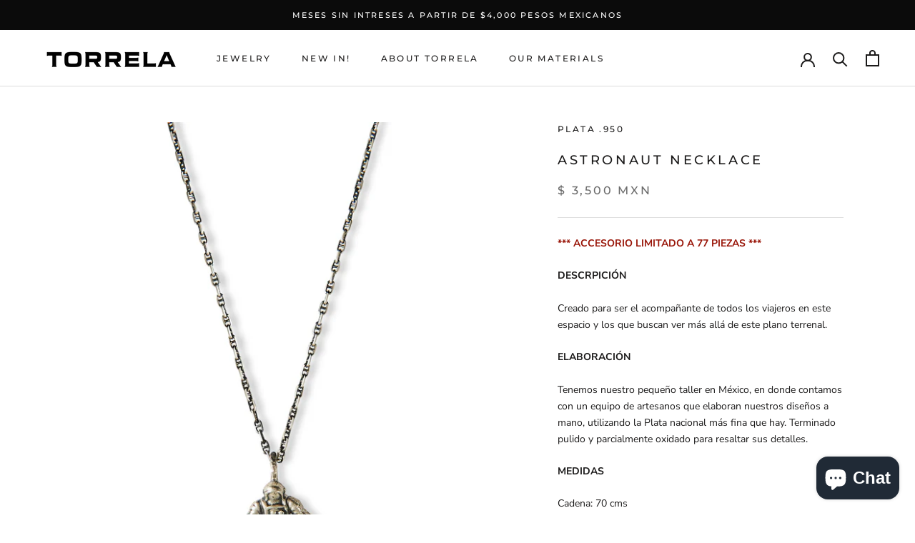

--- FILE ---
content_type: text/html; charset=utf-8
request_url: https://torrela.com/collections/collares-de-plata/products/collar-astronauta-950
body_size: 26437
content:
<!doctype html>

<html class="no-js" lang="es">
  <head>
    <meta charset="utf-8"> 
    <meta http-equiv="X-UA-Compatible" content="IE=edge,chrome=1">
    <meta name="viewport" content="width=device-width, initial-scale=1.0, height=device-height, minimum-scale=1.0, maximum-scale=1.0">
    <meta name="theme-color" content="">

    <title>
      Astronaut Necklace &ndash; TORRELA Jewelry
    </title><meta name="description" content="*** ACCESORIO LIMITADO A 77 PIEZAS *** DESCRPICIÓN Creado para ser el acompañante de todos los viajeros en este espacio y los que buscan ver más allá de este plano terrenal. ELABORACIÓN Tenemos nuestro pequeño taller en México, en donde contamos con un equipo de artesanos que elaboran nuestros diseños a mano, utilizand"><link rel="canonical" href="https://torrela.com/products/collar-astronauta-950"><link rel="shortcut icon" href="//torrela.com/cdn/shop/files/LOGOTIPO-03_96x.png?v=1625521594" type="image/png"><meta property="og:type" content="product">
  <meta property="og:title" content="Astronaut Necklace"><meta property="og:image" content="http://torrela.com/cdn/shop/products/TorrelaRecorteEnero1.jpg?v=1643302722">
    <meta property="og:image:secure_url" content="https://torrela.com/cdn/shop/products/TorrelaRecorteEnero1.jpg?v=1643302722">
    <meta property="og:image:width" content="1200">
    <meta property="og:image:height" content="1200"><meta property="product:price:amount" content="3,500.00">
  <meta property="product:price:currency" content="MXN"><meta property="og:description" content="*** ACCESORIO LIMITADO A 77 PIEZAS *** DESCRPICIÓN Creado para ser el acompañante de todos los viajeros en este espacio y los que buscan ver más allá de este plano terrenal. ELABORACIÓN Tenemos nuestro pequeño taller en México, en donde contamos con un equipo de artesanos que elaboran nuestros diseños a mano, utilizand"><meta property="og:url" content="https://torrela.com/products/collar-astronauta-950">
<meta property="og:site_name" content="TORRELA Jewelry"><meta name="twitter:card" content="summary"><meta name="twitter:title" content="Astronaut Necklace">
  <meta name="twitter:description" content="
*** ACCESORIO LIMITADO A 77 PIEZAS ***
DESCRPICIÓN
Creado para ser el acompañante de todos los viajeros en este espacio y los que buscan ver más allá de este plano terrenal.
ELABORACIÓN
Tenemos nuestro pequeño taller en México, en donde contamos con un equipo de artesanos que elaboran nuestros diseños a mano, utilizando la Plata nacional más fina que hay. Terminado pulido y parcialmente oxidado para resaltar sus detalles.
MEDIDAS
Cadena: 70 cms
Dije: 2 cms
MATERIALES
Cadena de Plata .925
Dije de Plata .950
GARANTÍA DE SATISFACCIÓN
Te devolvemos tu dinero si el producto no es igual a las imágenes mostradas en nuestra página.
PRODUCTO ARTESANAL
En los productos artesanales no hay errores, solo creaciones ÚNICAS. Es por ello que puede tener una variación en medida,  peso o forma, por lo que no se podrá tomar como defecto de fabricación.">
  <meta name="twitter:image" content="https://torrela.com/cdn/shop/products/TorrelaRecorteEnero1_600x600_crop_center.jpg?v=1643302722">
    <style>
  @font-face {
  font-family: Montserrat;
  font-weight: 500;
  font-style: normal;
  font-display: fallback;
  src: url("//torrela.com/cdn/fonts/montserrat/montserrat_n5.07ef3781d9c78c8b93c98419da7ad4fbeebb6635.woff2") format("woff2"),
       url("//torrela.com/cdn/fonts/montserrat/montserrat_n5.adf9b4bd8b0e4f55a0b203cdd84512667e0d5e4d.woff") format("woff");
}

  @font-face {
  font-family: "Nunito Sans";
  font-weight: 400;
  font-style: normal;
  font-display: fallback;
  src: url("//torrela.com/cdn/fonts/nunito_sans/nunitosans_n4.0276fe080df0ca4e6a22d9cb55aed3ed5ba6b1da.woff2") format("woff2"),
       url("//torrela.com/cdn/fonts/nunito_sans/nunitosans_n4.b4964bee2f5e7fd9c3826447e73afe2baad607b7.woff") format("woff");
}


  @font-face {
  font-family: "Nunito Sans";
  font-weight: 700;
  font-style: normal;
  font-display: fallback;
  src: url("//torrela.com/cdn/fonts/nunito_sans/nunitosans_n7.25d963ed46da26098ebeab731e90d8802d989fa5.woff2") format("woff2"),
       url("//torrela.com/cdn/fonts/nunito_sans/nunitosans_n7.d32e3219b3d2ec82285d3027bd673efc61a996c8.woff") format("woff");
}

  @font-face {
  font-family: "Nunito Sans";
  font-weight: 400;
  font-style: italic;
  font-display: fallback;
  src: url("//torrela.com/cdn/fonts/nunito_sans/nunitosans_i4.6e408730afac1484cf297c30b0e67c86d17fc586.woff2") format("woff2"),
       url("//torrela.com/cdn/fonts/nunito_sans/nunitosans_i4.c9b6dcbfa43622b39a5990002775a8381942ae38.woff") format("woff");
}

  @font-face {
  font-family: "Nunito Sans";
  font-weight: 700;
  font-style: italic;
  font-display: fallback;
  src: url("//torrela.com/cdn/fonts/nunito_sans/nunitosans_i7.8c1124729eec046a321e2424b2acf328c2c12139.woff2") format("woff2"),
       url("//torrela.com/cdn/fonts/nunito_sans/nunitosans_i7.af4cda04357273e0996d21184432bcb14651a64d.woff") format("woff");
}


  :root {
    --heading-font-family : Montserrat, sans-serif;
    --heading-font-weight : 500;
    --heading-font-style  : normal;

    --text-font-family : "Nunito Sans", sans-serif;
    --text-font-weight : 400;
    --text-font-style  : normal;

    --base-text-font-size   : 14px;
    --default-text-font-size: 14px;--background          : #ffffff;
    --background-rgb      : 255, 255, 255;
    --light-background    : #ffffff;
    --light-background-rgb: 255, 255, 255;
    --heading-color       : #1c1b1b;
    --text-color          : #1c1b1b;
    --text-color-rgb      : 28, 27, 27;
    --text-color-light    : #6a6a6a;
    --text-color-light-rgb: 106, 106, 106;
    --link-color          : #6a6a6a;
    --link-color-rgb      : 106, 106, 106;
    --border-color        : #dddddd;
    --border-color-rgb    : 221, 221, 221;

    --button-background    : #000000;
    --button-background-rgb: 0, 0, 0;
    --button-text-color    : #ffffff;

    --header-background       : #ffffff;
    --header-heading-color    : #1c1b1b;
    --header-light-text-color : #6a6a6a;
    --header-border-color     : #dddddd;

    --footer-background    : #ffffff;
    --footer-text-color    : #6a6a6a;
    --footer-heading-color : #1c1b1b;
    --footer-border-color  : #e9e9e9;

    --navigation-background      : #1c1b1b;
    --navigation-background-rgb  : 28, 27, 27;
    --navigation-text-color      : #ffffff;
    --navigation-text-color-light: rgba(255, 255, 255, 0.5);
    --navigation-border-color    : rgba(255, 255, 255, 0.25);

    --newsletter-popup-background     : #1c1b1b;
    --newsletter-popup-text-color     : #ffffff;
    --newsletter-popup-text-color-rgb : 255, 255, 255;

    --secondary-elements-background       : #1c1b1b;
    --secondary-elements-background-rgb   : 28, 27, 27;
    --secondary-elements-text-color       : #ffffff;
    --secondary-elements-text-color-light : rgba(255, 255, 255, 0.5);
    --secondary-elements-border-color     : rgba(255, 255, 255, 0.25);

    --product-sale-price-color    : #f94c43;
    --product-sale-price-color-rgb: 249, 76, 67;

    /* Shopify related variables */
    --payment-terms-background-color: #ffffff;

    /* Products */

    --horizontal-spacing-four-products-per-row: 40px;
        --horizontal-spacing-two-products-per-row : 40px;

    --vertical-spacing-four-products-per-row: 40px;
        --vertical-spacing-two-products-per-row : 50px;

    /* Animation */
    --drawer-transition-timing: cubic-bezier(0.645, 0.045, 0.355, 1);
    --header-base-height: 80px; /* We set a default for browsers that do not support CSS variables */

    /* Cursors */
    --cursor-zoom-in-svg    : url(//torrela.com/cdn/shop/t/5/assets/cursor-zoom-in.svg?v=170532930330058140181625513359);
    --cursor-zoom-in-2x-svg : url(//torrela.com/cdn/shop/t/5/assets/cursor-zoom-in-2x.svg?v=56685658183649387561625513359);
  }
</style>

<script>
  // IE11 does not have support for CSS variables, so we have to polyfill them
  if (!(((window || {}).CSS || {}).supports && window.CSS.supports('(--a: 0)'))) {
    const script = document.createElement('script');
    script.type = 'text/javascript';
    script.src = 'https://cdn.jsdelivr.net/npm/css-vars-ponyfill@2';
    script.onload = function() {
      cssVars({});
    };

    document.getElementsByTagName('head')[0].appendChild(script);
  }
</script>

    <script>window.performance && window.performance.mark && window.performance.mark('shopify.content_for_header.start');</script><meta name="google-site-verification" content="CZuF0l-2cLgBKLjs4KYp5DKNVYajSsvMvxFyQIXHd6s">
<meta id="shopify-digital-wallet" name="shopify-digital-wallet" content="/34360885387/digital_wallets/dialog">
<meta name="shopify-checkout-api-token" content="777390cffdae793e64a3e703e19b1995">
<meta id="in-context-paypal-metadata" data-shop-id="34360885387" data-venmo-supported="false" data-environment="production" data-locale="es_ES" data-paypal-v4="true" data-currency="MXN">
<link rel="alternate" hreflang="x-default" href="https://torrela.com/products/collar-astronauta-950">
<link rel="alternate" hreflang="es" href="https://torrela.com/products/collar-astronauta-950">
<link rel="alternate" hreflang="en-US" href="https://torrelamx.myshopify.com/products/collar-astronauta-950">
<link rel="alternate" type="application/json+oembed" href="https://torrela.com/products/collar-astronauta-950.oembed">
<script async="async" src="/checkouts/internal/preloads.js?locale=es-MX"></script>
<script id="shopify-features" type="application/json">{"accessToken":"777390cffdae793e64a3e703e19b1995","betas":["rich-media-storefront-analytics"],"domain":"torrela.com","predictiveSearch":true,"shopId":34360885387,"locale":"es"}</script>
<script>var Shopify = Shopify || {};
Shopify.shop = "torrelamx.myshopify.com";
Shopify.locale = "es";
Shopify.currency = {"active":"MXN","rate":"1.0"};
Shopify.country = "MX";
Shopify.theme = {"name":"Prestige","id":120374657163,"schema_name":"Prestige","schema_version":"4.14.5","theme_store_id":855,"role":"main"};
Shopify.theme.handle = "null";
Shopify.theme.style = {"id":null,"handle":null};
Shopify.cdnHost = "torrela.com/cdn";
Shopify.routes = Shopify.routes || {};
Shopify.routes.root = "/";</script>
<script type="module">!function(o){(o.Shopify=o.Shopify||{}).modules=!0}(window);</script>
<script>!function(o){function n(){var o=[];function n(){o.push(Array.prototype.slice.apply(arguments))}return n.q=o,n}var t=o.Shopify=o.Shopify||{};t.loadFeatures=n(),t.autoloadFeatures=n()}(window);</script>
<script id="shop-js-analytics" type="application/json">{"pageType":"product"}</script>
<script defer="defer" async type="module" src="//torrela.com/cdn/shopifycloud/shop-js/modules/v2/client.init-shop-cart-sync_CvZOh8Af.es.esm.js"></script>
<script defer="defer" async type="module" src="//torrela.com/cdn/shopifycloud/shop-js/modules/v2/chunk.common_3Rxs6Qxh.esm.js"></script>
<script type="module">
  await import("//torrela.com/cdn/shopifycloud/shop-js/modules/v2/client.init-shop-cart-sync_CvZOh8Af.es.esm.js");
await import("//torrela.com/cdn/shopifycloud/shop-js/modules/v2/chunk.common_3Rxs6Qxh.esm.js");

  window.Shopify.SignInWithShop?.initShopCartSync?.({"fedCMEnabled":true,"windoidEnabled":true});

</script>
<script>(function() {
  var isLoaded = false;
  function asyncLoad() {
    if (isLoaded) return;
    isLoaded = true;
    var urls = ["\/\/cdn.secomapp.com\/promotionpopup\/cdn\/allshops\/torrelamx\/1620745991.js?shop=torrelamx.myshopify.com","https:\/\/static.klaviyo.com\/onsite\/js\/klaviyo.js?company_id=XeWfiy\u0026shop=torrelamx.myshopify.com","https:\/\/static.klaviyo.com\/onsite\/js\/klaviyo.js?company_id=XeWfiy\u0026shop=torrelamx.myshopify.com"];
    for (var i = 0; i < urls.length; i++) {
      var s = document.createElement('script');
      s.type = 'text/javascript';
      s.async = true;
      s.src = urls[i];
      var x = document.getElementsByTagName('script')[0];
      x.parentNode.insertBefore(s, x);
    }
  };
  if(window.attachEvent) {
    window.attachEvent('onload', asyncLoad);
  } else {
    window.addEventListener('load', asyncLoad, false);
  }
})();</script>
<script id="__st">var __st={"a":34360885387,"offset":-21600,"reqid":"540ee759-746e-4174-b097-f29b7312139d-1768653068","pageurl":"torrela.com\/collections\/collares-de-plata\/products\/collar-astronauta-950","u":"bb341f9fbcca","p":"product","rtyp":"product","rid":6731962155147};</script>
<script>window.ShopifyPaypalV4VisibilityTracking = true;</script>
<script id="captcha-bootstrap">!function(){'use strict';const t='contact',e='account',n='new_comment',o=[[t,t],['blogs',n],['comments',n],[t,'customer']],c=[[e,'customer_login'],[e,'guest_login'],[e,'recover_customer_password'],[e,'create_customer']],r=t=>t.map((([t,e])=>`form[action*='/${t}']:not([data-nocaptcha='true']) input[name='form_type'][value='${e}']`)).join(','),a=t=>()=>t?[...document.querySelectorAll(t)].map((t=>t.form)):[];function s(){const t=[...o],e=r(t);return a(e)}const i='password',u='form_key',d=['recaptcha-v3-token','g-recaptcha-response','h-captcha-response',i],f=()=>{try{return window.sessionStorage}catch{return}},m='__shopify_v',_=t=>t.elements[u];function p(t,e,n=!1){try{const o=window.sessionStorage,c=JSON.parse(o.getItem(e)),{data:r}=function(t){const{data:e,action:n}=t;return t[m]||n?{data:e,action:n}:{data:t,action:n}}(c);for(const[e,n]of Object.entries(r))t.elements[e]&&(t.elements[e].value=n);n&&o.removeItem(e)}catch(o){console.error('form repopulation failed',{error:o})}}const l='form_type',E='cptcha';function T(t){t.dataset[E]=!0}const w=window,h=w.document,L='Shopify',v='ce_forms',y='captcha';let A=!1;((t,e)=>{const n=(g='f06e6c50-85a8-45c8-87d0-21a2b65856fe',I='https://cdn.shopify.com/shopifycloud/storefront-forms-hcaptcha/ce_storefront_forms_captcha_hcaptcha.v1.5.2.iife.js',D={infoText:'Protegido por hCaptcha',privacyText:'Privacidad',termsText:'Términos'},(t,e,n)=>{const o=w[L][v],c=o.bindForm;if(c)return c(t,g,e,D).then(n);var r;o.q.push([[t,g,e,D],n]),r=I,A||(h.body.append(Object.assign(h.createElement('script'),{id:'captcha-provider',async:!0,src:r})),A=!0)});var g,I,D;w[L]=w[L]||{},w[L][v]=w[L][v]||{},w[L][v].q=[],w[L][y]=w[L][y]||{},w[L][y].protect=function(t,e){n(t,void 0,e),T(t)},Object.freeze(w[L][y]),function(t,e,n,w,h,L){const[v,y,A,g]=function(t,e,n){const i=e?o:[],u=t?c:[],d=[...i,...u],f=r(d),m=r(i),_=r(d.filter((([t,e])=>n.includes(e))));return[a(f),a(m),a(_),s()]}(w,h,L),I=t=>{const e=t.target;return e instanceof HTMLFormElement?e:e&&e.form},D=t=>v().includes(t);t.addEventListener('submit',(t=>{const e=I(t);if(!e)return;const n=D(e)&&!e.dataset.hcaptchaBound&&!e.dataset.recaptchaBound,o=_(e),c=g().includes(e)&&(!o||!o.value);(n||c)&&t.preventDefault(),c&&!n&&(function(t){try{if(!f())return;!function(t){const e=f();if(!e)return;const n=_(t);if(!n)return;const o=n.value;o&&e.removeItem(o)}(t);const e=Array.from(Array(32),(()=>Math.random().toString(36)[2])).join('');!function(t,e){_(t)||t.append(Object.assign(document.createElement('input'),{type:'hidden',name:u})),t.elements[u].value=e}(t,e),function(t,e){const n=f();if(!n)return;const o=[...t.querySelectorAll(`input[type='${i}']`)].map((({name:t})=>t)),c=[...d,...o],r={};for(const[a,s]of new FormData(t).entries())c.includes(a)||(r[a]=s);n.setItem(e,JSON.stringify({[m]:1,action:t.action,data:r}))}(t,e)}catch(e){console.error('failed to persist form',e)}}(e),e.submit())}));const S=(t,e)=>{t&&!t.dataset[E]&&(n(t,e.some((e=>e===t))),T(t))};for(const o of['focusin','change'])t.addEventListener(o,(t=>{const e=I(t);D(e)&&S(e,y())}));const B=e.get('form_key'),M=e.get(l),P=B&&M;t.addEventListener('DOMContentLoaded',(()=>{const t=y();if(P)for(const e of t)e.elements[l].value===M&&p(e,B);[...new Set([...A(),...v().filter((t=>'true'===t.dataset.shopifyCaptcha))])].forEach((e=>S(e,t)))}))}(h,new URLSearchParams(w.location.search),n,t,e,['guest_login'])})(!0,!0)}();</script>
<script integrity="sha256-4kQ18oKyAcykRKYeNunJcIwy7WH5gtpwJnB7kiuLZ1E=" data-source-attribution="shopify.loadfeatures" defer="defer" src="//torrela.com/cdn/shopifycloud/storefront/assets/storefront/load_feature-a0a9edcb.js" crossorigin="anonymous"></script>
<script data-source-attribution="shopify.dynamic_checkout.dynamic.init">var Shopify=Shopify||{};Shopify.PaymentButton=Shopify.PaymentButton||{isStorefrontPortableWallets:!0,init:function(){window.Shopify.PaymentButton.init=function(){};var t=document.createElement("script");t.src="https://torrela.com/cdn/shopifycloud/portable-wallets/latest/portable-wallets.es.js",t.type="module",document.head.appendChild(t)}};
</script>
<script data-source-attribution="shopify.dynamic_checkout.buyer_consent">
  function portableWalletsHideBuyerConsent(e){var t=document.getElementById("shopify-buyer-consent"),n=document.getElementById("shopify-subscription-policy-button");t&&n&&(t.classList.add("hidden"),t.setAttribute("aria-hidden","true"),n.removeEventListener("click",e))}function portableWalletsShowBuyerConsent(e){var t=document.getElementById("shopify-buyer-consent"),n=document.getElementById("shopify-subscription-policy-button");t&&n&&(t.classList.remove("hidden"),t.removeAttribute("aria-hidden"),n.addEventListener("click",e))}window.Shopify?.PaymentButton&&(window.Shopify.PaymentButton.hideBuyerConsent=portableWalletsHideBuyerConsent,window.Shopify.PaymentButton.showBuyerConsent=portableWalletsShowBuyerConsent);
</script>
<script>
  function portableWalletsCleanup(e){e&&e.src&&console.error("Failed to load portable wallets script "+e.src);var t=document.querySelectorAll("shopify-accelerated-checkout .shopify-payment-button__skeleton, shopify-accelerated-checkout-cart .wallet-cart-button__skeleton"),e=document.getElementById("shopify-buyer-consent");for(let e=0;e<t.length;e++)t[e].remove();e&&e.remove()}function portableWalletsNotLoadedAsModule(e){e instanceof ErrorEvent&&"string"==typeof e.message&&e.message.includes("import.meta")&&"string"==typeof e.filename&&e.filename.includes("portable-wallets")&&(window.removeEventListener("error",portableWalletsNotLoadedAsModule),window.Shopify.PaymentButton.failedToLoad=e,"loading"===document.readyState?document.addEventListener("DOMContentLoaded",window.Shopify.PaymentButton.init):window.Shopify.PaymentButton.init())}window.addEventListener("error",portableWalletsNotLoadedAsModule);
</script>

<script type="module" src="https://torrela.com/cdn/shopifycloud/portable-wallets/latest/portable-wallets.es.js" onError="portableWalletsCleanup(this)" crossorigin="anonymous"></script>
<script nomodule>
  document.addEventListener("DOMContentLoaded", portableWalletsCleanup);
</script>

<link id="shopify-accelerated-checkout-styles" rel="stylesheet" media="screen" href="https://torrela.com/cdn/shopifycloud/portable-wallets/latest/accelerated-checkout-backwards-compat.css" crossorigin="anonymous">
<style id="shopify-accelerated-checkout-cart">
        #shopify-buyer-consent {
  margin-top: 1em;
  display: inline-block;
  width: 100%;
}

#shopify-buyer-consent.hidden {
  display: none;
}

#shopify-subscription-policy-button {
  background: none;
  border: none;
  padding: 0;
  text-decoration: underline;
  font-size: inherit;
  cursor: pointer;
}

#shopify-subscription-policy-button::before {
  box-shadow: none;
}

      </style>

<script>window.performance && window.performance.mark && window.performance.mark('shopify.content_for_header.end');</script>

    <link rel="stylesheet" href="//torrela.com/cdn/shop/t/5/assets/theme.css?v=172510992918465899441625513346">

    <script>// This allows to expose several variables to the global scope, to be used in scripts
      window.theme = {
        pageType: "product",
        moneyFormat: "\u003cspan class=money\u003e$ {{amount}} MXN \u003c\/span\u003e",
        moneyWithCurrencyFormat: "\u003cspan class=money\u003e$ {{amount}} MXN \u003c\/span\u003e",
        productImageSize: "short",
        searchMode: "product,article",
        showPageTransition: false,
        showElementStaggering: true,
        showImageZooming: true
      };

      window.routes = {
        rootUrl: "\/",
        rootUrlWithoutSlash: '',
        cartUrl: "\/cart",
        cartAddUrl: "\/cart\/add",
        cartChangeUrl: "\/cart\/change",
        searchUrl: "\/search",
        productRecommendationsUrl: "\/recommendations\/products"
      };

      window.languages = {
        cartAddNote: "Añadir una nota de pedido",
        cartEditNote: "Editar nota de pedido",
        productImageLoadingError: "Esta imagen no pudo ser cargada. Intente volver a cargar la página.",
        productFormAddToCart: "Añadir al carrito",
        productFormUnavailable: "No disponible",
        productFormSoldOut: "Agotado",
        shippingEstimatorOneResult: "1 opción disponible",
        shippingEstimatorMoreResults: "{{count}} opciones disponibles:",
        shippingEstimatorNoResults: "No se pudo encontrar ningún envío"
      };

      window.lazySizesConfig = {
        loadHidden: false,
        hFac: 0.5,
        expFactor: 2,
        ricTimeout: 150,
        lazyClass: 'Image--lazyLoad',
        loadingClass: 'Image--lazyLoading',
        loadedClass: 'Image--lazyLoaded'
      };

      document.documentElement.className = document.documentElement.className.replace('no-js', 'js');
      document.documentElement.style.setProperty('--window-height', window.innerHeight + 'px');

      // We do a quick detection of some features (we could use Modernizr but for so little...)
      (function() {
        document.documentElement.className += ((window.CSS && window.CSS.supports('(position: sticky) or (position: -webkit-sticky)')) ? ' supports-sticky' : ' no-supports-sticky');
        document.documentElement.className += (window.matchMedia('(-moz-touch-enabled: 1), (hover: none)')).matches ? ' no-supports-hover' : ' supports-hover';
      }());
    </script>

    <script src="//torrela.com/cdn/shop/t/5/assets/lazysizes.min.js?v=174358363404432586981625513345" async></script><script src="https://polyfill-fastly.net/v3/polyfill.min.js?unknown=polyfill&features=fetch,Element.prototype.closest,Element.prototype.remove,Element.prototype.classList,Array.prototype.includes,Array.prototype.fill,Object.assign,CustomEvent,IntersectionObserver,IntersectionObserverEntry,URL" defer></script>
    <script src="//torrela.com/cdn/shop/t/5/assets/libs.min.js?v=26178543184394469741625513345" defer></script>
    <script src="//torrela.com/cdn/shop/t/5/assets/theme.min.js?v=67427764916843642421625513349" defer></script>
    <script src="//torrela.com/cdn/shop/t/5/assets/custom.js?v=183944157590872491501625513347" defer></script>

    <script>
      (function () {
        window.onpageshow = function() {
          if (window.theme.showPageTransition) {
            var pageTransition = document.querySelector('.PageTransition');

            if (pageTransition) {
              pageTransition.style.visibility = 'visible';
              pageTransition.style.opacity = '0';
            }
          }

          // When the page is loaded from the cache, we have to reload the cart content
          document.documentElement.dispatchEvent(new CustomEvent('cart:refresh', {
            bubbles: true
          }));
        };
      })();
    </script>

    
  <script type="application/ld+json">
  {
    "@context": "http://schema.org",
    "@type": "Product",
    "offers": [{
          "@type": "Offer",
          "name": "Default Title",
          "availability":"https://schema.org/InStock",
          "price": 3500.0,
          "priceCurrency": "MXN",
          "priceValidUntil": "2026-01-27","url": "/products/collar-astronauta-950?variant=39852302893195"
        }
],
    "brand": {
      "name": "PLATA .950"
    },
    "name": "Astronaut Necklace",
    "description": "\n*** ACCESORIO LIMITADO A 77 PIEZAS ***\nDESCRPICIÓN\nCreado para ser el acompañante de todos los viajeros en este espacio y los que buscan ver más allá de este plano terrenal.\nELABORACIÓN\nTenemos nuestro pequeño taller en México, en donde contamos con un equipo de artesanos que elaboran nuestros diseños a mano, utilizando la Plata nacional más fina que hay. Terminado pulido y parcialmente oxidado para resaltar sus detalles.\nMEDIDAS\nCadena: 70 cms\nDije: 2 cms\nMATERIALES\nCadena de Plata .925\nDije de Plata .950\nGARANTÍA DE SATISFACCIÓN\nTe devolvemos tu dinero si el producto no es igual a las imágenes mostradas en nuestra página.\nPRODUCTO ARTESANAL\nEn los productos artesanales no hay errores, solo creaciones ÚNICAS. Es por ello que puede tener una variación en medida,  peso o forma, por lo que no se podrá tomar como defecto de fabricación.",
    "category": "",
    "url": "/products/collar-astronauta-950",
    "sku": "",
    "image": {
      "@type": "ImageObject",
      "url": "https://torrela.com/cdn/shop/products/TorrelaRecorteEnero1_1024x.jpg?v=1643302722",
      "image": "https://torrela.com/cdn/shop/products/TorrelaRecorteEnero1_1024x.jpg?v=1643302722",
      "name": "Astronaut Necklace",
      "width": "1024",
      "height": "1024"
    }
  }
  </script>



  <script type="application/ld+json">
  {
    "@context": "http://schema.org",
    "@type": "BreadcrumbList",
  "itemListElement": [{
      "@type": "ListItem",
      "position": 1,
      "name": "Translation missing: es.general.breadcrumb.home",
      "item": "https://torrela.com"
    },{
          "@type": "ListItem",
          "position": 2,
          "name": "COLLARES",
          "item": "https://torrela.com/collections/collares-de-plata"
        }, {
          "@type": "ListItem",
          "position": 3,
          "name": "Astronaut Necklace",
          "item": "https://torrela.com/collections/collares-de-plata/products/collar-astronauta-950"
        }]
  }
  </script>

  <link rel="dns-prefetch" href="https://cdn.secomapp.com/">
<link rel="dns-prefetch" href="https://ajax.googleapis.com/">
<link rel="dns-prefetch" href="https://cdnjs.cloudflare.com/">
<link rel="preload" as="stylesheet" href="//torrela.com/cdn/shop/t/5/assets/sca-pp.css?v=178374312540912810101629910047">

<link rel="stylesheet" href="//torrela.com/cdn/shop/t/5/assets/sca-pp.css?v=178374312540912810101629910047">
 <script>
  
    SCAPPLive = {};
  
  SCAPPShop = {};
    
  </script> 
<script src="https://cdn.shopify.com/extensions/7bc9bb47-adfa-4267-963e-cadee5096caf/inbox-1252/assets/inbox-chat-loader.js" type="text/javascript" defer="defer"></script>
<link href="https://monorail-edge.shopifysvc.com" rel="dns-prefetch">
<script>(function(){if ("sendBeacon" in navigator && "performance" in window) {try {var session_token_from_headers = performance.getEntriesByType('navigation')[0].serverTiming.find(x => x.name == '_s').description;} catch {var session_token_from_headers = undefined;}var session_cookie_matches = document.cookie.match(/_shopify_s=([^;]*)/);var session_token_from_cookie = session_cookie_matches && session_cookie_matches.length === 2 ? session_cookie_matches[1] : "";var session_token = session_token_from_headers || session_token_from_cookie || "";function handle_abandonment_event(e) {var entries = performance.getEntries().filter(function(entry) {return /monorail-edge.shopifysvc.com/.test(entry.name);});if (!window.abandonment_tracked && entries.length === 0) {window.abandonment_tracked = true;var currentMs = Date.now();var navigation_start = performance.timing.navigationStart;var payload = {shop_id: 34360885387,url: window.location.href,navigation_start,duration: currentMs - navigation_start,session_token,page_type: "product"};window.navigator.sendBeacon("https://monorail-edge.shopifysvc.com/v1/produce", JSON.stringify({schema_id: "online_store_buyer_site_abandonment/1.1",payload: payload,metadata: {event_created_at_ms: currentMs,event_sent_at_ms: currentMs}}));}}window.addEventListener('pagehide', handle_abandonment_event);}}());</script>
<script id="web-pixels-manager-setup">(function e(e,d,r,n,o){if(void 0===o&&(o={}),!Boolean(null===(a=null===(i=window.Shopify)||void 0===i?void 0:i.analytics)||void 0===a?void 0:a.replayQueue)){var i,a;window.Shopify=window.Shopify||{};var t=window.Shopify;t.analytics=t.analytics||{};var s=t.analytics;s.replayQueue=[],s.publish=function(e,d,r){return s.replayQueue.push([e,d,r]),!0};try{self.performance.mark("wpm:start")}catch(e){}var l=function(){var e={modern:/Edge?\/(1{2}[4-9]|1[2-9]\d|[2-9]\d{2}|\d{4,})\.\d+(\.\d+|)|Firefox\/(1{2}[4-9]|1[2-9]\d|[2-9]\d{2}|\d{4,})\.\d+(\.\d+|)|Chrom(ium|e)\/(9{2}|\d{3,})\.\d+(\.\d+|)|(Maci|X1{2}).+ Version\/(15\.\d+|(1[6-9]|[2-9]\d|\d{3,})\.\d+)([,.]\d+|)( \(\w+\)|)( Mobile\/\w+|) Safari\/|Chrome.+OPR\/(9{2}|\d{3,})\.\d+\.\d+|(CPU[ +]OS|iPhone[ +]OS|CPU[ +]iPhone|CPU IPhone OS|CPU iPad OS)[ +]+(15[._]\d+|(1[6-9]|[2-9]\d|\d{3,})[._]\d+)([._]\d+|)|Android:?[ /-](13[3-9]|1[4-9]\d|[2-9]\d{2}|\d{4,})(\.\d+|)(\.\d+|)|Android.+Firefox\/(13[5-9]|1[4-9]\d|[2-9]\d{2}|\d{4,})\.\d+(\.\d+|)|Android.+Chrom(ium|e)\/(13[3-9]|1[4-9]\d|[2-9]\d{2}|\d{4,})\.\d+(\.\d+|)|SamsungBrowser\/([2-9]\d|\d{3,})\.\d+/,legacy:/Edge?\/(1[6-9]|[2-9]\d|\d{3,})\.\d+(\.\d+|)|Firefox\/(5[4-9]|[6-9]\d|\d{3,})\.\d+(\.\d+|)|Chrom(ium|e)\/(5[1-9]|[6-9]\d|\d{3,})\.\d+(\.\d+|)([\d.]+$|.*Safari\/(?![\d.]+ Edge\/[\d.]+$))|(Maci|X1{2}).+ Version\/(10\.\d+|(1[1-9]|[2-9]\d|\d{3,})\.\d+)([,.]\d+|)( \(\w+\)|)( Mobile\/\w+|) Safari\/|Chrome.+OPR\/(3[89]|[4-9]\d|\d{3,})\.\d+\.\d+|(CPU[ +]OS|iPhone[ +]OS|CPU[ +]iPhone|CPU IPhone OS|CPU iPad OS)[ +]+(10[._]\d+|(1[1-9]|[2-9]\d|\d{3,})[._]\d+)([._]\d+|)|Android:?[ /-](13[3-9]|1[4-9]\d|[2-9]\d{2}|\d{4,})(\.\d+|)(\.\d+|)|Mobile Safari.+OPR\/([89]\d|\d{3,})\.\d+\.\d+|Android.+Firefox\/(13[5-9]|1[4-9]\d|[2-9]\d{2}|\d{4,})\.\d+(\.\d+|)|Android.+Chrom(ium|e)\/(13[3-9]|1[4-9]\d|[2-9]\d{2}|\d{4,})\.\d+(\.\d+|)|Android.+(UC? ?Browser|UCWEB|U3)[ /]?(15\.([5-9]|\d{2,})|(1[6-9]|[2-9]\d|\d{3,})\.\d+)\.\d+|SamsungBrowser\/(5\.\d+|([6-9]|\d{2,})\.\d+)|Android.+MQ{2}Browser\/(14(\.(9|\d{2,})|)|(1[5-9]|[2-9]\d|\d{3,})(\.\d+|))(\.\d+|)|K[Aa][Ii]OS\/(3\.\d+|([4-9]|\d{2,})\.\d+)(\.\d+|)/},d=e.modern,r=e.legacy,n=navigator.userAgent;return n.match(d)?"modern":n.match(r)?"legacy":"unknown"}(),u="modern"===l?"modern":"legacy",c=(null!=n?n:{modern:"",legacy:""})[u],f=function(e){return[e.baseUrl,"/wpm","/b",e.hashVersion,"modern"===e.buildTarget?"m":"l",".js"].join("")}({baseUrl:d,hashVersion:r,buildTarget:u}),m=function(e){var d=e.version,r=e.bundleTarget,n=e.surface,o=e.pageUrl,i=e.monorailEndpoint;return{emit:function(e){var a=e.status,t=e.errorMsg,s=(new Date).getTime(),l=JSON.stringify({metadata:{event_sent_at_ms:s},events:[{schema_id:"web_pixels_manager_load/3.1",payload:{version:d,bundle_target:r,page_url:o,status:a,surface:n,error_msg:t},metadata:{event_created_at_ms:s}}]});if(!i)return console&&console.warn&&console.warn("[Web Pixels Manager] No Monorail endpoint provided, skipping logging."),!1;try{return self.navigator.sendBeacon.bind(self.navigator)(i,l)}catch(e){}var u=new XMLHttpRequest;try{return u.open("POST",i,!0),u.setRequestHeader("Content-Type","text/plain"),u.send(l),!0}catch(e){return console&&console.warn&&console.warn("[Web Pixels Manager] Got an unhandled error while logging to Monorail."),!1}}}}({version:r,bundleTarget:l,surface:e.surface,pageUrl:self.location.href,monorailEndpoint:e.monorailEndpoint});try{o.browserTarget=l,function(e){var d=e.src,r=e.async,n=void 0===r||r,o=e.onload,i=e.onerror,a=e.sri,t=e.scriptDataAttributes,s=void 0===t?{}:t,l=document.createElement("script"),u=document.querySelector("head"),c=document.querySelector("body");if(l.async=n,l.src=d,a&&(l.integrity=a,l.crossOrigin="anonymous"),s)for(var f in s)if(Object.prototype.hasOwnProperty.call(s,f))try{l.dataset[f]=s[f]}catch(e){}if(o&&l.addEventListener("load",o),i&&l.addEventListener("error",i),u)u.appendChild(l);else{if(!c)throw new Error("Did not find a head or body element to append the script");c.appendChild(l)}}({src:f,async:!0,onload:function(){if(!function(){var e,d;return Boolean(null===(d=null===(e=window.Shopify)||void 0===e?void 0:e.analytics)||void 0===d?void 0:d.initialized)}()){var d=window.webPixelsManager.init(e)||void 0;if(d){var r=window.Shopify.analytics;r.replayQueue.forEach((function(e){var r=e[0],n=e[1],o=e[2];d.publishCustomEvent(r,n,o)})),r.replayQueue=[],r.publish=d.publishCustomEvent,r.visitor=d.visitor,r.initialized=!0}}},onerror:function(){return m.emit({status:"failed",errorMsg:"".concat(f," has failed to load")})},sri:function(e){var d=/^sha384-[A-Za-z0-9+/=]+$/;return"string"==typeof e&&d.test(e)}(c)?c:"",scriptDataAttributes:o}),m.emit({status:"loading"})}catch(e){m.emit({status:"failed",errorMsg:(null==e?void 0:e.message)||"Unknown error"})}}})({shopId: 34360885387,storefrontBaseUrl: "https://torrela.com",extensionsBaseUrl: "https://extensions.shopifycdn.com/cdn/shopifycloud/web-pixels-manager",monorailEndpoint: "https://monorail-edge.shopifysvc.com/unstable/produce_batch",surface: "storefront-renderer",enabledBetaFlags: ["2dca8a86"],webPixelsConfigList: [{"id":"455999627","configuration":"{\"config\":\"{\\\"pixel_id\\\":\\\"GT-TB78QKH\\\",\\\"target_country\\\":\\\"MX\\\",\\\"gtag_events\\\":[{\\\"type\\\":\\\"purchase\\\",\\\"action_label\\\":\\\"MC-CNX7X1NC2X\\\"},{\\\"type\\\":\\\"page_view\\\",\\\"action_label\\\":\\\"MC-CNX7X1NC2X\\\"},{\\\"type\\\":\\\"view_item\\\",\\\"action_label\\\":\\\"MC-CNX7X1NC2X\\\"}],\\\"enable_monitoring_mode\\\":false}\"}","eventPayloadVersion":"v1","runtimeContext":"OPEN","scriptVersion":"b2a88bafab3e21179ed38636efcd8a93","type":"APP","apiClientId":1780363,"privacyPurposes":[],"dataSharingAdjustments":{"protectedCustomerApprovalScopes":["read_customer_address","read_customer_email","read_customer_name","read_customer_personal_data","read_customer_phone"]}},{"id":"195625099","configuration":"{\"pixel_id\":\"3673586689426878\",\"pixel_type\":\"facebook_pixel\"}","eventPayloadVersion":"v1","runtimeContext":"OPEN","scriptVersion":"ca16bc87fe92b6042fbaa3acc2fbdaa6","type":"APP","apiClientId":2329312,"privacyPurposes":["ANALYTICS","MARKETING","SALE_OF_DATA"],"dataSharingAdjustments":{"protectedCustomerApprovalScopes":["read_customer_address","read_customer_email","read_customer_name","read_customer_personal_data","read_customer_phone"]}},{"id":"67207307","eventPayloadVersion":"v1","runtimeContext":"LAX","scriptVersion":"1","type":"CUSTOM","privacyPurposes":["ANALYTICS"],"name":"Google Analytics tag (migrated)"},{"id":"shopify-app-pixel","configuration":"{}","eventPayloadVersion":"v1","runtimeContext":"STRICT","scriptVersion":"0450","apiClientId":"shopify-pixel","type":"APP","privacyPurposes":["ANALYTICS","MARKETING"]},{"id":"shopify-custom-pixel","eventPayloadVersion":"v1","runtimeContext":"LAX","scriptVersion":"0450","apiClientId":"shopify-pixel","type":"CUSTOM","privacyPurposes":["ANALYTICS","MARKETING"]}],isMerchantRequest: false,initData: {"shop":{"name":"TORRELA Jewelry","paymentSettings":{"currencyCode":"MXN"},"myshopifyDomain":"torrelamx.myshopify.com","countryCode":"MX","storefrontUrl":"https:\/\/torrela.com"},"customer":null,"cart":null,"checkout":null,"productVariants":[{"price":{"amount":3500.0,"currencyCode":"MXN"},"product":{"title":"Astronaut Necklace","vendor":"PLATA .950","id":"6731962155147","untranslatedTitle":"Astronaut Necklace","url":"\/products\/collar-astronauta-950","type":""},"id":"39852302893195","image":{"src":"\/\/torrela.com\/cdn\/shop\/products\/TorrelaRecorteEnero1.jpg?v=1643302722"},"sku":"","title":"Default Title","untranslatedTitle":"Default Title"}],"purchasingCompany":null},},"https://torrela.com/cdn","fcfee988w5aeb613cpc8e4bc33m6693e112",{"modern":"","legacy":""},{"shopId":"34360885387","storefrontBaseUrl":"https:\/\/torrela.com","extensionBaseUrl":"https:\/\/extensions.shopifycdn.com\/cdn\/shopifycloud\/web-pixels-manager","surface":"storefront-renderer","enabledBetaFlags":"[\"2dca8a86\"]","isMerchantRequest":"false","hashVersion":"fcfee988w5aeb613cpc8e4bc33m6693e112","publish":"custom","events":"[[\"page_viewed\",{}],[\"product_viewed\",{\"productVariant\":{\"price\":{\"amount\":3500.0,\"currencyCode\":\"MXN\"},\"product\":{\"title\":\"Astronaut Necklace\",\"vendor\":\"PLATA .950\",\"id\":\"6731962155147\",\"untranslatedTitle\":\"Astronaut Necklace\",\"url\":\"\/products\/collar-astronauta-950\",\"type\":\"\"},\"id\":\"39852302893195\",\"image\":{\"src\":\"\/\/torrela.com\/cdn\/shop\/products\/TorrelaRecorteEnero1.jpg?v=1643302722\"},\"sku\":\"\",\"title\":\"Default Title\",\"untranslatedTitle\":\"Default Title\"}}]]"});</script><script>
  window.ShopifyAnalytics = window.ShopifyAnalytics || {};
  window.ShopifyAnalytics.meta = window.ShopifyAnalytics.meta || {};
  window.ShopifyAnalytics.meta.currency = 'MXN';
  var meta = {"product":{"id":6731962155147,"gid":"gid:\/\/shopify\/Product\/6731962155147","vendor":"PLATA .950","type":"","handle":"collar-astronauta-950","variants":[{"id":39852302893195,"price":350000,"name":"Astronaut Necklace","public_title":null,"sku":""}],"remote":false},"page":{"pageType":"product","resourceType":"product","resourceId":6731962155147,"requestId":"540ee759-746e-4174-b097-f29b7312139d-1768653068"}};
  for (var attr in meta) {
    window.ShopifyAnalytics.meta[attr] = meta[attr];
  }
</script>
<script class="analytics">
  (function () {
    var customDocumentWrite = function(content) {
      var jquery = null;

      if (window.jQuery) {
        jquery = window.jQuery;
      } else if (window.Checkout && window.Checkout.$) {
        jquery = window.Checkout.$;
      }

      if (jquery) {
        jquery('body').append(content);
      }
    };

    var hasLoggedConversion = function(token) {
      if (token) {
        return document.cookie.indexOf('loggedConversion=' + token) !== -1;
      }
      return false;
    }

    var setCookieIfConversion = function(token) {
      if (token) {
        var twoMonthsFromNow = new Date(Date.now());
        twoMonthsFromNow.setMonth(twoMonthsFromNow.getMonth() + 2);

        document.cookie = 'loggedConversion=' + token + '; expires=' + twoMonthsFromNow;
      }
    }

    var trekkie = window.ShopifyAnalytics.lib = window.trekkie = window.trekkie || [];
    if (trekkie.integrations) {
      return;
    }
    trekkie.methods = [
      'identify',
      'page',
      'ready',
      'track',
      'trackForm',
      'trackLink'
    ];
    trekkie.factory = function(method) {
      return function() {
        var args = Array.prototype.slice.call(arguments);
        args.unshift(method);
        trekkie.push(args);
        return trekkie;
      };
    };
    for (var i = 0; i < trekkie.methods.length; i++) {
      var key = trekkie.methods[i];
      trekkie[key] = trekkie.factory(key);
    }
    trekkie.load = function(config) {
      trekkie.config = config || {};
      trekkie.config.initialDocumentCookie = document.cookie;
      var first = document.getElementsByTagName('script')[0];
      var script = document.createElement('script');
      script.type = 'text/javascript';
      script.onerror = function(e) {
        var scriptFallback = document.createElement('script');
        scriptFallback.type = 'text/javascript';
        scriptFallback.onerror = function(error) {
                var Monorail = {
      produce: function produce(monorailDomain, schemaId, payload) {
        var currentMs = new Date().getTime();
        var event = {
          schema_id: schemaId,
          payload: payload,
          metadata: {
            event_created_at_ms: currentMs,
            event_sent_at_ms: currentMs
          }
        };
        return Monorail.sendRequest("https://" + monorailDomain + "/v1/produce", JSON.stringify(event));
      },
      sendRequest: function sendRequest(endpointUrl, payload) {
        // Try the sendBeacon API
        if (window && window.navigator && typeof window.navigator.sendBeacon === 'function' && typeof window.Blob === 'function' && !Monorail.isIos12()) {
          var blobData = new window.Blob([payload], {
            type: 'text/plain'
          });

          if (window.navigator.sendBeacon(endpointUrl, blobData)) {
            return true;
          } // sendBeacon was not successful

        } // XHR beacon

        var xhr = new XMLHttpRequest();

        try {
          xhr.open('POST', endpointUrl);
          xhr.setRequestHeader('Content-Type', 'text/plain');
          xhr.send(payload);
        } catch (e) {
          console.log(e);
        }

        return false;
      },
      isIos12: function isIos12() {
        return window.navigator.userAgent.lastIndexOf('iPhone; CPU iPhone OS 12_') !== -1 || window.navigator.userAgent.lastIndexOf('iPad; CPU OS 12_') !== -1;
      }
    };
    Monorail.produce('monorail-edge.shopifysvc.com',
      'trekkie_storefront_load_errors/1.1',
      {shop_id: 34360885387,
      theme_id: 120374657163,
      app_name: "storefront",
      context_url: window.location.href,
      source_url: "//torrela.com/cdn/s/trekkie.storefront.cd680fe47e6c39ca5d5df5f0a32d569bc48c0f27.min.js"});

        };
        scriptFallback.async = true;
        scriptFallback.src = '//torrela.com/cdn/s/trekkie.storefront.cd680fe47e6c39ca5d5df5f0a32d569bc48c0f27.min.js';
        first.parentNode.insertBefore(scriptFallback, first);
      };
      script.async = true;
      script.src = '//torrela.com/cdn/s/trekkie.storefront.cd680fe47e6c39ca5d5df5f0a32d569bc48c0f27.min.js';
      first.parentNode.insertBefore(script, first);
    };
    trekkie.load(
      {"Trekkie":{"appName":"storefront","development":false,"defaultAttributes":{"shopId":34360885387,"isMerchantRequest":null,"themeId":120374657163,"themeCityHash":"13500167443395987016","contentLanguage":"es","currency":"MXN","eventMetadataId":"bc6b3bd5-7f96-4b61-9a20-bb52a75888dc"},"isServerSideCookieWritingEnabled":true,"monorailRegion":"shop_domain","enabledBetaFlags":["65f19447"]},"Session Attribution":{},"S2S":{"facebookCapiEnabled":true,"source":"trekkie-storefront-renderer","apiClientId":580111}}
    );

    var loaded = false;
    trekkie.ready(function() {
      if (loaded) return;
      loaded = true;

      window.ShopifyAnalytics.lib = window.trekkie;

      var originalDocumentWrite = document.write;
      document.write = customDocumentWrite;
      try { window.ShopifyAnalytics.merchantGoogleAnalytics.call(this); } catch(error) {};
      document.write = originalDocumentWrite;

      window.ShopifyAnalytics.lib.page(null,{"pageType":"product","resourceType":"product","resourceId":6731962155147,"requestId":"540ee759-746e-4174-b097-f29b7312139d-1768653068","shopifyEmitted":true});

      var match = window.location.pathname.match(/checkouts\/(.+)\/(thank_you|post_purchase)/)
      var token = match? match[1]: undefined;
      if (!hasLoggedConversion(token)) {
        setCookieIfConversion(token);
        window.ShopifyAnalytics.lib.track("Viewed Product",{"currency":"MXN","variantId":39852302893195,"productId":6731962155147,"productGid":"gid:\/\/shopify\/Product\/6731962155147","name":"Astronaut Necklace","price":"3500.00","sku":"","brand":"PLATA .950","variant":null,"category":"","nonInteraction":true,"remote":false},undefined,undefined,{"shopifyEmitted":true});
      window.ShopifyAnalytics.lib.track("monorail:\/\/trekkie_storefront_viewed_product\/1.1",{"currency":"MXN","variantId":39852302893195,"productId":6731962155147,"productGid":"gid:\/\/shopify\/Product\/6731962155147","name":"Astronaut Necklace","price":"3500.00","sku":"","brand":"PLATA .950","variant":null,"category":"","nonInteraction":true,"remote":false,"referer":"https:\/\/torrela.com\/collections\/collares-de-plata\/products\/collar-astronauta-950"});
      }
    });


        var eventsListenerScript = document.createElement('script');
        eventsListenerScript.async = true;
        eventsListenerScript.src = "//torrela.com/cdn/shopifycloud/storefront/assets/shop_events_listener-3da45d37.js";
        document.getElementsByTagName('head')[0].appendChild(eventsListenerScript);

})();</script>
  <script>
  if (!window.ga || (window.ga && typeof window.ga !== 'function')) {
    window.ga = function ga() {
      (window.ga.q = window.ga.q || []).push(arguments);
      if (window.Shopify && window.Shopify.analytics && typeof window.Shopify.analytics.publish === 'function') {
        window.Shopify.analytics.publish("ga_stub_called", {}, {sendTo: "google_osp_migration"});
      }
      console.error("Shopify's Google Analytics stub called with:", Array.from(arguments), "\nSee https://help.shopify.com/manual/promoting-marketing/pixels/pixel-migration#google for more information.");
    };
    if (window.Shopify && window.Shopify.analytics && typeof window.Shopify.analytics.publish === 'function') {
      window.Shopify.analytics.publish("ga_stub_initialized", {}, {sendTo: "google_osp_migration"});
    }
  }
</script>
<script
  defer
  src="https://torrela.com/cdn/shopifycloud/perf-kit/shopify-perf-kit-3.0.4.min.js"
  data-application="storefront-renderer"
  data-shop-id="34360885387"
  data-render-region="gcp-us-central1"
  data-page-type="product"
  data-theme-instance-id="120374657163"
  data-theme-name="Prestige"
  data-theme-version="4.14.5"
  data-monorail-region="shop_domain"
  data-resource-timing-sampling-rate="10"
  data-shs="true"
  data-shs-beacon="true"
  data-shs-export-with-fetch="true"
  data-shs-logs-sample-rate="1"
  data-shs-beacon-endpoint="https://torrela.com/api/collect"
></script>
</head><body class="prestige--v4 features--heading-small features--heading-uppercase features--show-price-on-hover features--show-button-transition features--show-image-zooming features--show-element-staggering  template-product">
    <a class="PageSkipLink u-visually-hidden" href="#main">Saltar al contenido</a>
    <span class="LoadingBar"></span>
    <div class="PageOverlay"></div><div id="shopify-section-popup" class="shopify-section"></div>
    <div id="shopify-section-sidebar-menu" class="shopify-section"><section id="sidebar-menu" class="SidebarMenu Drawer Drawer--small Drawer--fromLeft" aria-hidden="true" data-section-id="sidebar-menu" data-section-type="sidebar-menu">
    <header class="Drawer__Header" data-drawer-animated-left>
      <button class="Drawer__Close Icon-Wrapper--clickable" data-action="close-drawer" data-drawer-id="sidebar-menu" aria-label="Cerrar "><svg class="Icon Icon--close" role="presentation" viewBox="0 0 16 14">
      <path d="M15 0L1 14m14 0L1 0" stroke="currentColor" fill="none" fill-rule="evenodd"></path>
    </svg></button>
    </header>

    <div class="Drawer__Content">
      <div class="Drawer__Main" data-drawer-animated-left data-scrollable>
        <div class="Drawer__Container">
          <nav class="SidebarMenu__Nav SidebarMenu__Nav--primary" aria-label="Barra navegación lateral"><div class="Collapsible"><a href="/collections/all-products" class="Collapsible__Button Heading Link Link--primary u-h6">TODOS LOS PRODUCTOS</a></div><div class="Collapsible"><a href="/collections/coleccion-2025" class="Collapsible__Button Heading Link Link--primary u-h6">NUEVA COLECCION</a></div><div class="Collapsible"><a href="/collections/silver-bracelets" class="Collapsible__Button Heading Link Link--primary u-h6">PULSERAS DE PLATA</a></div><div class="Collapsible"><a href="/collections/collares-de-plata" class="Collapsible__Button Heading Link Link--primary u-h6">COLLARES DE PLATA</a></div><div class="Collapsible"><a href="/collections/rings-1" class="Collapsible__Button Heading Link Link--primary u-h6">ANILLOS DE PLATA</a></div><div class="Collapsible"><a href="/collections/stone-bracelets" class="Collapsible__Button Heading Link Link--primary u-h6">PULSERAS DE PIEDRAS</a></div><div class="Collapsible"><a href="/collections/all-men-s-jewelry" class="Collapsible__Button Heading Link Link--primary u-h6">HOMBRES</a></div><div class="Collapsible"><a href="/collections/all-women-s-jewelry" class="Collapsible__Button Heading Link Link--primary u-h6">MUJERES</a></div><div class="Collapsible"><a href="/pages/about-us" class="Collapsible__Button Heading Link Link--primary u-h6">ABOUT US</a></div><div class="Collapsible"><a href="/pages/puntos-de-venta" class="Collapsible__Button Heading Link Link--primary u-h6">PUNTOS DE VENTA</a></div><div class="Collapsible"><a href="/pages/materiales" class="Collapsible__Button Heading Link Link--primary u-h6">STONE GLOSSARY</a></div></nav><nav class="SidebarMenu__Nav SidebarMenu__Nav--secondary">
            <ul class="Linklist Linklist--spacingLoose"><li class="Linklist__Item">
                  <a href="/pages/envios-y-pagos" class="Text--subdued Link Link--primary">Envíos y Pagos</a>
                </li><li class="Linklist__Item">
                  <a href="/pages/contact-us" class="Text--subdued Link Link--primary">Contacto</a>
                </li><li class="Linklist__Item">
                  <a href="/pages/faq" class="Text--subdued Link Link--primary">FAQ</a>
                </li><li class="Linklist__Item">
                  <a href="/pages/return-exchange-policy" class="Text--subdued Link Link--primary">Cambios y devoluciones</a>
                </li><li class="Linklist__Item">
                  <a href="/account" class="Text--subdued Link Link--primary">Cuenta</a>
                </li></ul>
          </nav>
        </div>
      </div><aside class="Drawer__Footer" data-drawer-animated-bottom><ul class="SidebarMenu__Social HorizontalList HorizontalList--spacingFill">
    <li class="HorizontalList__Item">
      <a href="https://www.facebook.com/torrela.jewelry" class="Link Link--primary" target="_blank" rel="noopener" aria-label="Facebook">
        <span class="Icon-Wrapper--clickable"><svg class="Icon Icon--facebook" viewBox="0 0 9 17">
      <path d="M5.842 17V9.246h2.653l.398-3.023h-3.05v-1.93c0-.874.246-1.47 1.526-1.47H9V.118C8.718.082 7.75 0 6.623 0 4.27 0 2.66 1.408 2.66 3.994v2.23H0v3.022h2.66V17h3.182z"></path>
    </svg></span>
      </a>
    </li>

    
<li class="HorizontalList__Item">
      <a href="https://www.instagram.com/torrelajewelry" class="Link Link--primary" target="_blank" rel="noopener" aria-label="Instagram">
        <span class="Icon-Wrapper--clickable"><svg class="Icon Icon--instagram" role="presentation" viewBox="0 0 32 32">
      <path d="M15.994 2.886c4.273 0 4.775.019 6.464.095 1.562.07 2.406.33 2.971.552.749.292 1.283.635 1.841 1.194s.908 1.092 1.194 1.841c.216.565.483 1.41.552 2.971.076 1.689.095 2.19.095 6.464s-.019 4.775-.095 6.464c-.07 1.562-.33 2.406-.552 2.971-.292.749-.635 1.283-1.194 1.841s-1.092.908-1.841 1.194c-.565.216-1.41.483-2.971.552-1.689.076-2.19.095-6.464.095s-4.775-.019-6.464-.095c-1.562-.07-2.406-.33-2.971-.552-.749-.292-1.283-.635-1.841-1.194s-.908-1.092-1.194-1.841c-.216-.565-.483-1.41-.552-2.971-.076-1.689-.095-2.19-.095-6.464s.019-4.775.095-6.464c.07-1.562.33-2.406.552-2.971.292-.749.635-1.283 1.194-1.841s1.092-.908 1.841-1.194c.565-.216 1.41-.483 2.971-.552 1.689-.083 2.19-.095 6.464-.095zm0-2.883c-4.343 0-4.889.019-6.597.095-1.702.076-2.864.349-3.879.743-1.054.406-1.943.959-2.832 1.848S1.251 4.473.838 5.521C.444 6.537.171 7.699.095 9.407.019 11.109 0 11.655 0 15.997s.019 4.889.095 6.597c.076 1.702.349 2.864.743 3.886.406 1.054.959 1.943 1.848 2.832s1.784 1.435 2.832 1.848c1.016.394 2.178.667 3.886.743s2.248.095 6.597.095 4.889-.019 6.597-.095c1.702-.076 2.864-.349 3.886-.743 1.054-.406 1.943-.959 2.832-1.848s1.435-1.784 1.848-2.832c.394-1.016.667-2.178.743-3.886s.095-2.248.095-6.597-.019-4.889-.095-6.597c-.076-1.702-.349-2.864-.743-3.886-.406-1.054-.959-1.943-1.848-2.832S27.532 1.247 26.484.834C25.468.44 24.306.167 22.598.091c-1.714-.07-2.26-.089-6.603-.089zm0 7.778c-4.533 0-8.216 3.676-8.216 8.216s3.683 8.216 8.216 8.216 8.216-3.683 8.216-8.216-3.683-8.216-8.216-8.216zm0 13.549c-2.946 0-5.333-2.387-5.333-5.333s2.387-5.333 5.333-5.333 5.333 2.387 5.333 5.333-2.387 5.333-5.333 5.333zM26.451 7.457c0 1.059-.858 1.917-1.917 1.917s-1.917-.858-1.917-1.917c0-1.059.858-1.917 1.917-1.917s1.917.858 1.917 1.917z"></path>
    </svg></span>
      </a>
    </li>

    

  </ul>

</aside></div>
</section>

</div>
<div id="sidebar-cart" class="Drawer Drawer--fromRight" aria-hidden="true" data-section-id="cart" data-section-type="cart" data-section-settings='{
  "type": "drawer",
  "itemCount": 0,
  "drawer": true,
  "hasShippingEstimator": false
}'>
  <div class="Drawer__Header Drawer__Header--bordered Drawer__Container">
      <span class="Drawer__Title Heading u-h4">Carrito</span>

      <button class="Drawer__Close Icon-Wrapper--clickable" data-action="close-drawer" data-drawer-id="sidebar-cart" aria-label="Cerrar carrito"><svg class="Icon Icon--close" role="presentation" viewBox="0 0 16 14">
      <path d="M15 0L1 14m14 0L1 0" stroke="currentColor" fill="none" fill-rule="evenodd"></path>
    </svg></button>
  </div>

  <form class="Cart Drawer__Content" action="/cart" method="POST" novalidate>
    <div class="Drawer__Main" data-scrollable><div class="Cart__ShippingNotice Text--subdued">
          <div class="Drawer__Container"><p>Gaste <span><span class=money>$ 1,500 MXN </span></span> más y obtenga envío gratis.</p></div>
        </div><p class="Cart__Empty Heading u-h5">Su carrito está vacío</p></div></form>
</div>
<div class="PageContainer">
      <div id="shopify-section-announcement" class="shopify-section"><section id="section-announcement" data-section-id="announcement" data-section-type="announcement-bar">
      <div class="AnnouncementBar">
        <div class="AnnouncementBar__Wrapper">
          <p class="AnnouncementBar__Content Heading"><a href="/collections/all-products">MESES SIN INTRESES A PARTIR DE $4,000 PESOS MEXICANOS</a></p>
        </div>
      </div>
    </section>

    <style>
      #section-announcement {
        background: #0b0b0b;
        color: #ffffff;
      }
    </style>

    <script>
      document.documentElement.style.setProperty('--announcement-bar-height', document.getElementById('shopify-section-announcement').offsetHeight + 'px');
    </script></div>
      <div id="shopify-section-header" class="shopify-section shopify-section--header"><div id="Search" class="Search" aria-hidden="true">
  <div class="Search__Inner">
    <div class="Search__SearchBar">
      <form action="/search" name="GET" role="search" class="Search__Form">
        <div class="Search__InputIconWrapper">
          <span class="hidden-tablet-and-up"><svg class="Icon Icon--search" role="presentation" viewBox="0 0 18 17">
      <g transform="translate(1 1)" stroke="currentColor" fill="none" fill-rule="evenodd" stroke-linecap="square">
        <path d="M16 16l-5.0752-5.0752"></path>
        <circle cx="6.4" cy="6.4" r="6.4"></circle>
      </g>
    </svg></span>
          <span class="hidden-phone"><svg class="Icon Icon--search-desktop" role="presentation" viewBox="0 0 21 21">
      <g transform="translate(1 1)" stroke="currentColor" stroke-width="2" fill="none" fill-rule="evenodd" stroke-linecap="square">
        <path d="M18 18l-5.7096-5.7096"></path>
        <circle cx="7.2" cy="7.2" r="7.2"></circle>
      </g>
    </svg></span>
        </div>

        <input type="search" class="Search__Input Heading" name="q" autocomplete="off" autocorrect="off" autocapitalize="off" aria-label="Buscar" placeholder="Buscar" autofocus>
        <input type="hidden" name="type" value="product">
      </form>

      <button class="Search__Close Link Link--primary" data-action="close-search" aria-label="Cerrar búsqueda"><svg class="Icon Icon--close" role="presentation" viewBox="0 0 16 14">
      <path d="M15 0L1 14m14 0L1 0" stroke="currentColor" fill="none" fill-rule="evenodd"></path>
    </svg></button>
    </div>

    <div class="Search__Results" aria-hidden="true"><div class="PageLayout PageLayout--breakLap">
          <div class="PageLayout__Section"></div>
          <div class="PageLayout__Section PageLayout__Section--secondary"></div>
        </div></div>
  </div>
</div><header id="section-header"
        class="Header Header--logoLeft   Header--withIcons"
        data-section-id="header"
        data-section-type="header"
        data-section-settings='{
  "navigationStyle": "logoLeft",
  "hasTransparentHeader": false,
  "isSticky": true
}'
        role="banner">
  <div class="Header__Wrapper">
    <div class="Header__FlexItem Header__FlexItem--fill">
      <button class="Header__Icon Icon-Wrapper Icon-Wrapper--clickable hidden-desk" aria-expanded="false" data-action="open-drawer" data-drawer-id="sidebar-menu" aria-label="Abrir navegador">
        <span class="hidden-tablet-and-up"><svg class="Icon Icon--nav" role="presentation" viewBox="0 0 20 14">
      <path d="M0 14v-1h20v1H0zm0-7.5h20v1H0v-1zM0 0h20v1H0V0z" fill="currentColor"></path>
    </svg></span>
        <span class="hidden-phone"><svg class="Icon Icon--nav-desktop" role="presentation" viewBox="0 0 24 16">
      <path d="M0 15.985v-2h24v2H0zm0-9h24v2H0v-2zm0-7h24v2H0v-2z" fill="currentColor"></path>
    </svg></span>
      </button><nav class="Header__MainNav hidden-pocket hidden-lap" aria-label="Barra navegación">
          <ul class="HorizontalList HorizontalList--spacingExtraLoose"><li class="HorizontalList__Item " aria-haspopup="true">
                <a href="/collections" class="Heading u-h6">JEWELRY</a><div class="DropdownMenu" aria-hidden="true">
                    <ul class="Linklist"><li class="Linklist__Item" aria-haspopup="true">
                          <a href="/collections" class="Link Link--secondary">Por Tipo <svg class="Icon Icon--select-arrow-right" role="presentation" viewBox="0 0 11 18">
      <path d="M1.5 1.5l8 7.5-8 7.5" stroke-width="2" stroke="currentColor" fill="none" fill-rule="evenodd" stroke-linecap="square"></path>
    </svg></a><div class="DropdownMenu" aria-hidden="true">
                              <ul class="Linklist"><li class="Linklist__Item">
                                    <a href="/collections/silver-bracelets" class="Link Link--secondary">Pulseras de Plata</a>
                                  </li><li class="Linklist__Item">
                                    <a href="/collections/collares-de-plata" class="Link Link--secondary">Collares</a>
                                  </li><li class="Linklist__Item">
                                    <a href="/collections/rings-1" class="Link Link--secondary">Anillos</a>
                                  </li><li class="Linklist__Item">
                                    <a href="/collections/stone-bracelets" class="Link Link--secondary">Pulseras Energéticas</a>
                                  </li></ul>
                            </div></li><li class="Linklist__Item" aria-haspopup="true">
                          <a href="/collections" class="Link Link--secondary">Por Género <svg class="Icon Icon--select-arrow-right" role="presentation" viewBox="0 0 11 18">
      <path d="M1.5 1.5l8 7.5-8 7.5" stroke-width="2" stroke="currentColor" fill="none" fill-rule="evenodd" stroke-linecap="square"></path>
    </svg></a><div class="DropdownMenu" aria-hidden="true">
                              <ul class="Linklist"><li class="Linklist__Item">
                                    <a href="/collections/all-women-s-jewelry" class="Link Link--secondary">Mujer</a>
                                  </li><li class="Linklist__Item">
                                    <a href="/collections/all-men-s-jewelry" class="Link Link--secondary">Hombre</a>
                                  </li></ul>
                            </div></li><li class="Linklist__Item" >
                          <a href="/collections/all-products" class="Link Link--secondary">Todos los Accesorios </a></li><li class="Linklist__Item" >
                          <a href="/collections/plata-925" class="Link Link--secondary">Plata </a></li><li class="Linklist__Item" >
                          <a href="/collections/stone-bracelets" class="Link Link--secondary">Piedras Energéticas </a></li></ul>
                  </div></li><li class="HorizontalList__Item " >
                <a href="/collections/coleccion-2025" class="Heading u-h6">NEW IN!<span class="Header__LinkSpacer">NEW IN!</span></a></li><li class="HorizontalList__Item " >
                <a href="/pages/about-us" class="Heading u-h6">ABOUT TORRELA<span class="Header__LinkSpacer">ABOUT TORRELA</span></a></li><li class="HorizontalList__Item " >
                <a href="/pages/materiales" class="Heading u-h6">OUR MATERIALS<span class="Header__LinkSpacer">OUR MATERIALS</span></a></li></ul>
        </nav></div><div class="Header__FlexItem Header__FlexItem--logo"><div class="Header__Logo"><a href="/" class="Header__LogoLink"><img class="Header__LogoImage Header__LogoImage--primary"
               src="//torrela.com/cdn/shop/files/LOGOTIPO-01_f0c781df-4b03-496d-91a6-f027d16da15a_215x.png?v=1760043344"
               srcset="//torrela.com/cdn/shop/files/LOGOTIPO-01_f0c781df-4b03-496d-91a6-f027d16da15a_215x.png?v=1760043344 1x, //torrela.com/cdn/shop/files/LOGOTIPO-01_f0c781df-4b03-496d-91a6-f027d16da15a_215x@2x.png?v=1760043344 2x"
               width="215"
               alt="TORRELA Jewelry"></a></div></div>

    <div class="Header__FlexItem Header__FlexItem--fill"><a href="/account" class="Header__Icon Icon-Wrapper Icon-Wrapper--clickable hidden-phone"><svg class="Icon Icon--account" role="presentation" viewBox="0 0 20 20">
      <g transform="translate(1 1)" stroke="currentColor" stroke-width="2" fill="none" fill-rule="evenodd" stroke-linecap="square">
        <path d="M0 18c0-4.5188182 3.663-8.18181818 8.18181818-8.18181818h1.63636364C14.337 9.81818182 18 13.4811818 18 18"></path>
        <circle cx="9" cy="4.90909091" r="4.90909091"></circle>
      </g>
    </svg></a><a href="/search" class="Header__Icon Icon-Wrapper Icon-Wrapper--clickable " data-action="toggle-search" aria-label="Buscar">
        <span class="hidden-tablet-and-up"><svg class="Icon Icon--search" role="presentation" viewBox="0 0 18 17">
      <g transform="translate(1 1)" stroke="currentColor" fill="none" fill-rule="evenodd" stroke-linecap="square">
        <path d="M16 16l-5.0752-5.0752"></path>
        <circle cx="6.4" cy="6.4" r="6.4"></circle>
      </g>
    </svg></span>
        <span class="hidden-phone"><svg class="Icon Icon--search-desktop" role="presentation" viewBox="0 0 21 21">
      <g transform="translate(1 1)" stroke="currentColor" stroke-width="2" fill="none" fill-rule="evenodd" stroke-linecap="square">
        <path d="M18 18l-5.7096-5.7096"></path>
        <circle cx="7.2" cy="7.2" r="7.2"></circle>
      </g>
    </svg></span>
      </a>

      <a href="/cart" class="Header__Icon Icon-Wrapper Icon-Wrapper--clickable " data-action="open-drawer" data-drawer-id="sidebar-cart" aria-expanded="false" aria-label="Ver carrito">
        <span class="hidden-tablet-and-up"><svg class="Icon Icon--cart" role="presentation" viewBox="0 0 17 20">
      <path d="M0 20V4.995l1 .006v.015l4-.002V4c0-2.484 1.274-4 3.5-4C10.518 0 12 1.48 12 4v1.012l5-.003v.985H1V19h15V6.005h1V20H0zM11 4.49C11 2.267 10.507 1 8.5 1 6.5 1 6 2.27 6 4.49V5l5-.002V4.49z" fill="currentColor"></path>
    </svg></span>
        <span class="hidden-phone"><svg class="Icon Icon--cart-desktop" role="presentation" viewBox="0 0 19 23">
      <path d="M0 22.985V5.995L2 6v.03l17-.014v16.968H0zm17-15H2v13h15v-13zm-5-2.882c0-2.04-.493-3.203-2.5-3.203-2 0-2.5 1.164-2.5 3.203v.912H5V4.647C5 1.19 7.274 0 9.5 0 11.517 0 14 1.354 14 4.647v1.368h-2v-.912z" fill="currentColor"></path>
    </svg></span>
        <span class="Header__CartDot "></span>
      </a>
    </div>
  </div>


</header>

<style>:root {
      --use-sticky-header: 1;
      --use-unsticky-header: 0;
    }

    .shopify-section--header {
      position: -webkit-sticky;
      position: sticky;
    }@media screen and (max-width: 640px) {
      .Header__LogoImage {
        max-width: 130px;
      }
    }:root {
      --header-is-not-transparent: 1;
      --header-is-transparent: 0;
    }</style>

<script>
  document.documentElement.style.setProperty('--header-height', document.getElementById('shopify-section-header').offsetHeight + 'px');
</script>

</div>

      <main id="main" role="main">
        <div id="shopify-section-product-template" class="shopify-section shopify-section--bordered"><section class="Product Product--large" data-section-id="product-template" data-section-type="product" data-section-settings='{
  "enableHistoryState": true,
  "templateSuffix": "",
  "showInventoryQuantity": true,
  "showSku": false,
  "stackProductImages": true,
  "showThumbnails": false,
  "enableVideoLooping": false,
  "inventoryQuantityThreshold": 3,
  "showPriceInButton": true,
  "enableImageZoom": true,
  "showPaymentButton": true,
  "useAjaxCart": true
}'>
  <div class="Product__Wrapper"><div class="Product__Gallery Product__Gallery--stack Product__Gallery--withDots">
        <span id="ProductGallery" class="Anchor"></span><div class="Product__ActionList hidden-lap-and-up ">
            <div class="Product__ActionItem hidden-lap-and-up">
          <button class="RoundButton RoundButton--small RoundButton--flat" aria-label="Zoom" data-action="open-product-zoom"><svg class="Icon Icon--plus" role="presentation" viewBox="0 0 16 16">
      <g stroke="currentColor" fill="none" fill-rule="evenodd" stroke-linecap="square">
        <path d="M8,1 L8,15"></path>
        <path d="M1,8 L15,8"></path>
      </g>
    </svg></button>
        </div><div class="Product__ActionItem hidden-lap-and-up">
          <button class="RoundButton RoundButton--small RoundButton--flat" data-action="toggle-social-share" data-animate-bottom aria-expanded="false">
            <span class="RoundButton__PrimaryState"><svg class="Icon Icon--share" role="presentation" viewBox="0 0 24 24">
      <g stroke="currentColor" fill="none" fill-rule="evenodd" stroke-width="1.5">
        <path d="M8.6,10.2 L15.4,6.8"></path>
        <path d="M8.6,13.7 L15.4,17.1"></path>
        <circle stroke-linecap="square" cx="5" cy="12" r="4"></circle>
        <circle stroke-linecap="square" cx="19" cy="5" r="4"></circle>
        <circle stroke-linecap="square" cx="19" cy="19" r="4"></circle>
      </g>
    </svg></span>
            <span class="RoundButton__SecondaryState"><svg class="Icon Icon--close" role="presentation" viewBox="0 0 16 14">
      <path d="M15 0L1 14m14 0L1 0" stroke="currentColor" fill="none" fill-rule="evenodd"></path>
    </svg></span>
          </button><div class="Product__ShareList" aria-hidden="true">
            <a class="Product__ShareItem" href="https://www.facebook.com/sharer.php?u=https://torrela.com/products/collar-astronauta-950" target="_blank" rel="noopener"><svg class="Icon Icon--facebook" viewBox="0 0 9 17">
      <path d="M5.842 17V9.246h2.653l.398-3.023h-3.05v-1.93c0-.874.246-1.47 1.526-1.47H9V.118C8.718.082 7.75 0 6.623 0 4.27 0 2.66 1.408 2.66 3.994v2.23H0v3.022h2.66V17h3.182z"></path>
    </svg>Facebook</a>
            <a class="Product__ShareItem" href="https://pinterest.com/pin/create/button/?url=https://torrela.com/products/collar-astronauta-950&media=https://torrela.com/cdn/shop/products/TorrelaRecorteEnero1_1024x.jpg?v=1643302722&description=***%20ACCESORIO%20LIMITADO%C2%A0A%2077%20PIEZAS%20***%20DESCRPICI%C3%93N%20Creado%20para%20ser%20el%20acompa%C3%B1ante%20de%20todos%20los..." target="_blank" rel="noopener"><svg class="Icon Icon--pinterest" role="presentation" viewBox="0 0 32 32">
      <path d="M16 0q3.25 0 6.208 1.271t5.104 3.417 3.417 5.104T32 16q0 4.333-2.146 8.021t-5.833 5.833T16 32q-2.375 0-4.542-.625 1.208-1.958 1.625-3.458l1.125-4.375q.417.792 1.542 1.396t2.375.604q2.5 0 4.479-1.438t3.063-3.937 1.083-5.625q0-3.708-2.854-6.437t-7.271-2.729q-2.708 0-4.958.917T8.042 8.689t-2.104 3.208-.729 3.479q0 2.167.812 3.792t2.438 2.292q.292.125.5.021t.292-.396q.292-1.042.333-1.292.167-.458-.208-.875-1.083-1.208-1.083-3.125 0-3.167 2.188-5.437t5.729-2.271q3.125 0 4.875 1.708t1.75 4.458q0 2.292-.625 4.229t-1.792 3.104-2.667 1.167q-1.25 0-2.042-.917t-.5-2.167q.167-.583.438-1.5t.458-1.563.354-1.396.167-1.25q0-1.042-.542-1.708t-1.583-.667q-1.292 0-2.167 1.188t-.875 2.979q0 .667.104 1.292t.229.917l.125.292q-1.708 7.417-2.083 8.708-.333 1.583-.25 3.708-4.292-1.917-6.938-5.875T0 16Q0 9.375 4.687 4.688T15.999.001z"></path>
    </svg>Pinterest</a>
            <a class="Product__ShareItem" href="https://twitter.com/share?text=Astronaut Necklace&url=https://torrela.com/products/collar-astronauta-950" target="_blank" rel="noopener"><svg class="Icon Icon--twitter" role="presentation" viewBox="0 0 32 26">
      <path d="M32 3.077c-1.1748.525-2.4433.8748-3.768 1.031 1.356-.8123 2.3932-2.0995 2.887-3.6305-1.2686.7498-2.6746 1.2997-4.168 1.5934C25.751.796 24.045.0025 22.158.0025c-3.6242 0-6.561 2.937-6.561 6.5612 0 .5124.0562 1.0123.1686 1.4935C10.3104 7.7822 5.474 5.1702 2.237 1.196c-.5624.9687-.8873 2.0997-.8873 3.2994 0 2.2746 1.156 4.2867 2.9182 5.4615-1.075-.0314-2.0872-.3313-2.9745-.8187v.0812c0 3.1806 2.262 5.8363 5.2677 6.4362-.55.15-1.131.2312-1.731.2312-.4248 0-.831-.0438-1.2372-.1188.8374 2.6057 3.262 4.5054 6.13 4.5616-2.2495 1.7622-5.074 2.812-8.1546 2.812-.531 0-1.0498-.0313-1.5684-.0938 2.912 1.8684 6.3613 2.9494 10.0668 2.9494 12.0726 0 18.6776-10.0043 18.6776-18.6776 0-.2874-.0063-.5686-.0188-.8498C30.0066 5.5514 31.119 4.3954 32 3.077z"></path>
    </svg>Twitter</a>
          </div>
        </div>
          </div><div class="Product__Slideshow Product__Slideshow--zoomable Carousel" data-flickity-config='{
          "prevNextButtons": false,
          "pageDots": false,
          "adaptiveHeight": true,
          "watchCSS": true,
          "dragThreshold": 8,
          "initialIndex": 0,
          "arrowShape": {"x0": 20, "x1": 60, "y1": 40, "x2": 60, "y2": 35, "x3": 25}
        }'>
          <div id="Media21367981932683" tabindex="0" class="Product__SlideItem Product__SlideItem--image Carousel__Cell is-selected" data-media-type="image" data-media-id="21367981932683" data-media-position="1" data-image-media-position="0">
              <div class="AspectRatio AspectRatio--withFallback" style="padding-bottom: 100.0%; --aspect-ratio: 1.0;">
                

                <img class="Image--lazyLoad Image--fadeIn" data-src="//torrela.com/cdn/shop/products/TorrelaRecorteEnero1_{width}x.jpg?v=1643302722" data-widths="[200,400,600,700,800,900,1000,1200]" data-sizes="auto" data-expand="-100" alt="Astronaut Necklace" data-max-width="1200" data-max-height="1200" data-original-src="//torrela.com/cdn/shop/products/TorrelaRecorteEnero1.jpg?v=1643302722">
                <span class="Image__Loader"></span>

                <noscript>
                  <img src="//torrela.com/cdn/shop/products/TorrelaRecorteEnero1_800x.jpg?v=1643302722" alt="Astronaut Necklace">
                </noscript>
              </div>
            </div>
        </div></div><div class="Product__InfoWrapper">
      <div class="Product__Info ">
        <div class="Container"><div class="ProductMeta"><h2 class="ProductMeta__Vendor Heading u-h6">PLATA .950</h2><h1 class="ProductMeta__Title Heading u-h2">Astronaut Necklace</h1><!-- Trigger/Open The Modal -->
<kueskipay-widget
     data-kpay-widget-type="product"
     data-kpay-widget-font-size="15"
     data-kpay-widget-text-align="left"
     data-kpay-widget-amount="350000"
     data-kpay-widget-product-name="Astronaut Necklace">
</kueskipay-widget>
<script id="kpay-advertising-script"
 src="https://cdn.kueskipay.com/widgets.js?authorization=fac7f95c-6ce7-4ec4-9115-4a0a6632d999&sandbox=false&integration=shopify&version=v1.0">
</script>
<script type="">new KueskipayAdvertising().init()</script>
<div class="ProductMeta__PriceList Heading"><span class="ProductMeta__Price Price Text--subdued u-h4"><span class=money>$ 3,500 MXN </span></span></div><span>
<script type="text/javascript" src="https://static.zipmoney.com.au/lib/js/zm-widget-js/dist/zip-widget.min.js"></script>

<div data-zm-merchant="";
     data-env="production";
     data-zm-region="mx";
     data-zm-language="es";
     data-zm-display-inline="true";
     data-zm-widget="popup";
     data-zm-asset="productwidget";
     data-zm-popup-asset="termsdialog";
     >
    
</div>
  <style type="text/css">



.zip-widget .logo{
width: 10%!important;
padding-left: 5px!important; 
}

    
.zip-widget .flex-container {
    letter-spacing: normal;
  	font: inherit !important;
    font-size: small !important;
    font-style: normal;
    line-height: auto;
    max-width: 500px;
    display: flex;
    min-height: 0px;
    align-items: center;
    padding: 3px !important;
    cursor: pointer;
    border-radius: 0px;
  	padding-left: 0px !important;
}


</style>
</span><div class="ProductMeta__UnitPriceMeasurement" style="display:none">
      <div class="UnitPriceMeasurement Heading u-h6 Text--subdued">
        <span class="UnitPriceMeasurement__Price"></span>
        <span class="UnitPriceMeasurement__Separator">/ </span>
        <span class="UnitPriceMeasurement__ReferenceValue" style="display: inline"></span>
        <span class="UnitPriceMeasurement__ReferenceUnit"></span>
      </div>
    </div><div class="ProductMeta__Description">
      <div class="Rte"><meta charset="utf-8">
<p data-mce-fragment="1"><span style="color: #991609;"><strong>*** ACCESORIO LIMITADO A 77 PIEZAS ***</strong></span></p>
<p data-mce-fragment="1"><strong data-mce-fragment="1">DESCRPICIÓN</strong></p>
<p data-mce-fragment="1">Creado para ser el acompañante de todos los viajeros en este espacio y los que buscan ver más allá de este plano terrenal.</p>
<p data-mce-fragment="1"><strong data-mce-fragment="1">ELABORACIÓN</strong></p>
<p data-mce-fragment="1"><meta charset="utf-8"><span data-mce-fragment="1">Tenemos nuestro pequeño taller en México, en donde contamos con un equipo de artesanos que elaboran nuestros diseños a mano, utilizando la Plata nacional más fina que hay. </span><meta charset="utf-8"><span data-mce-fragment="1">Terminado pulido y parcialmente oxidado para resaltar sus detalles.</span></p>
<p data-mce-fragment="1"><strong data-mce-fragment="1">MEDIDAS</strong></p>
<p data-mce-fragment="1"><span data-sheets-value="{&quot;1&quot;:2,&quot;2&quot;:&quot;A truly Spiritual amulet.\n\nThis necklace was handcrafted using artisan techniques with the most finest Mexican .925 Sterling Silver.  Accented by a partially oxidized finish and polished to enhance the details.\n\nComes with .925 Sterling silver curb chain in 50cms. Pendant measures (.8\&quot; - 2cms).\n\nPlease note that each piece is unique and may therefore vary in shape, color or size.\n\nThis product has limited units available. If you can't find your size or your desired item is out of stock, please contact us.\n\nWe recommend: \n\nAvoid exposure: Contact with liquid cleaners, rubber, chlorinated water, sulfur, alcohol, perfumes, creams. Direct sunlight also causes silver to tarnish, so be sure to take off your silver jewelry before you go swimming and sunbathing.&quot;}" data-sheets-userformat='{"2":15233,"3":{"1":0},"10":0,"11":4,"12":0,"14":{"1":2,"2":0},"15":"Arial","16":8}' data-mce-fragment="1" mce-data-marked="1">Cadena: 70 cms</span></p>
<p data-mce-fragment="1"><span data-sheets-value="{&quot;1&quot;:2,&quot;2&quot;:&quot;A truly Spiritual amulet.\n\nThis necklace was handcrafted using artisan techniques with the most finest Mexican .925 Sterling Silver.  Accented by a partially oxidized finish and polished to enhance the details.\n\nComes with .925 Sterling silver curb chain in 50cms. Pendant measures (.8\&quot; - 2cms).\n\nPlease note that each piece is unique and may therefore vary in shape, color or size.\n\nThis product has limited units available. If you can't find your size or your desired item is out of stock, please contact us.\n\nWe recommend: \n\nAvoid exposure: Contact with liquid cleaners, rubber, chlorinated water, sulfur, alcohol, perfumes, creams. Direct sunlight also causes silver to tarnish, so be sure to take off your silver jewelry before you go swimming and sunbathing.&quot;}" data-sheets-userformat='{"2":15233,"3":{"1":0},"10":0,"11":4,"12":0,"14":{"1":2,"2":0},"15":"Arial","16":8}' data-mce-fragment="1" mce-data-marked="1">Dije: 2 cms</span></p>
<p data-mce-fragment="1"><strong data-mce-fragment="1">MATERIALES</strong><br data-mce-fragment="1"></p>
<p data-mce-fragment="1">Cadena de Plata .925</p>
<p data-mce-fragment="1">Dije de Plata .950</p>
<p data-mce-fragment="1"><strong data-mce-fragment="1">GARANTÍA DE SATISFACCIÓN</strong></p>
<p data-mce-fragment="1">Te devolvemos tu dinero si el producto no es igual a las imágenes mostradas en nuestra página.</p>
<p data-mce-fragment="1"><strong data-mce-fragment="1">PRODUCTO ARTESANAL</strong></p>
<p data-mce-fragment="1"><span data-sheets-value="{&quot;1&quot;:2,&quot;2&quot;:&quot;A truly Spiritual amulet.\n\nThis necklace was handcrafted using artisan techniques with the most finest Mexican .925 Sterling Silver.  Accented by a partially oxidized finish and polished to enhance the details.\n\nComes with .925 Sterling silver curb chain in 50cms. Pendant measures (.8\&quot; - 2cms).\n\nPlease note that each piece is unique and may therefore vary in shape, color or size.\n\nThis product has limited units available. If you can't find your size or your desired item is out of stock, please contact us.\n\nWe recommend: \n\nAvoid exposure: Contact with liquid cleaners, rubber, chlorinated water, sulfur, alcohol, perfumes, creams. Direct sunlight also causes silver to tarnish, so be sure to take off your silver jewelry before you go swimming and sunbathing.&quot;}" data-sheets-userformat='{"2":15233,"3":{"1":0},"10":0,"11":4,"12":0,"14":{"1":2,"2":0},"15":"Arial","16":8}' data-mce-fragment="1">En los productos artesanales no hay errores, solo creaciones ÚNICAS. Es por ello que puede tener una variación en medida,  peso o forma, por lo que no se podrá tomar como defecto de fabricación.</span></p>
      </div><div class="ProductMeta__ShareButtons hidden-pocket">
          <span class="ProductMeta__ShareTitle Heading Text--subdued u-h7">Compartir</span><div class="ProductMeta__ShareList Text--subdued">
            <a class="ProductMeta__ShareItem" href="https://www.facebook.com/sharer.php?u=https://torrela.com/products/collar-astronauta-950" target="_blank" rel="noopener" aria-label="Facebook"><svg class="Icon Icon--facebook" viewBox="0 0 9 17">
      <path d="M5.842 17V9.246h2.653l.398-3.023h-3.05v-1.93c0-.874.246-1.47 1.526-1.47H9V.118C8.718.082 7.75 0 6.623 0 4.27 0 2.66 1.408 2.66 3.994v2.23H0v3.022h2.66V17h3.182z"></path>
    </svg></a>
            <a class="ProductMeta__ShareItem" href="https://twitter.com/share?text=Astronaut Necklace&url=https://torrela.com/products/collar-astronauta-950" target="_blank" rel="noopener" aria-label="Twitter"><svg class="Icon Icon--twitter" role="presentation" viewBox="0 0 32 26">
      <path d="M32 3.077c-1.1748.525-2.4433.8748-3.768 1.031 1.356-.8123 2.3932-2.0995 2.887-3.6305-1.2686.7498-2.6746 1.2997-4.168 1.5934C25.751.796 24.045.0025 22.158.0025c-3.6242 0-6.561 2.937-6.561 6.5612 0 .5124.0562 1.0123.1686 1.4935C10.3104 7.7822 5.474 5.1702 2.237 1.196c-.5624.9687-.8873 2.0997-.8873 3.2994 0 2.2746 1.156 4.2867 2.9182 5.4615-1.075-.0314-2.0872-.3313-2.9745-.8187v.0812c0 3.1806 2.262 5.8363 5.2677 6.4362-.55.15-1.131.2312-1.731.2312-.4248 0-.831-.0438-1.2372-.1188.8374 2.6057 3.262 4.5054 6.13 4.5616-2.2495 1.7622-5.074 2.812-8.1546 2.812-.531 0-1.0498-.0313-1.5684-.0938 2.912 1.8684 6.3613 2.9494 10.0668 2.9494 12.0726 0 18.6776-10.0043 18.6776-18.6776 0-.2874-.0063-.5686-.0188-.8498C30.0066 5.5514 31.119 4.3954 32 3.077z"></path>
    </svg></a>
            <a class="ProductMeta__ShareItem" href="https://pinterest.com/pin/create/button/?url=https://torrela.com/products/collar-astronauta-950&media=https://torrela.com/cdn/shop/products/TorrelaRecorteEnero1_large.jpg?v=1643302722&description=***%20ACCESORIO%20LIMITADO%C2%A0A%2077%20PIEZAS%20***%20DESCRPICI%C3%93N%20Creado%20para%20ser%20el%20acompa%C3%B1ante%20de%20todos%20los..." target="_blank" rel="noopener" aria-label="Pinterest"><svg class="Icon Icon--pinterest" role="presentation" viewBox="0 0 32 32">
      <path d="M16 0q3.25 0 6.208 1.271t5.104 3.417 3.417 5.104T32 16q0 4.333-2.146 8.021t-5.833 5.833T16 32q-2.375 0-4.542-.625 1.208-1.958 1.625-3.458l1.125-4.375q.417.792 1.542 1.396t2.375.604q2.5 0 4.479-1.438t3.063-3.937 1.083-5.625q0-3.708-2.854-6.437t-7.271-2.729q-2.708 0-4.958.917T8.042 8.689t-2.104 3.208-.729 3.479q0 2.167.812 3.792t2.438 2.292q.292.125.5.021t.292-.396q.292-1.042.333-1.292.167-.458-.208-.875-1.083-1.208-1.083-3.125 0-3.167 2.188-5.437t5.729-2.271q3.125 0 4.875 1.708t1.75 4.458q0 2.292-.625 4.229t-1.792 3.104-2.667 1.167q-1.25 0-2.042-.917t-.5-2.167q.167-.583.438-1.5t.458-1.563.354-1.396.167-1.25q0-1.042-.542-1.708t-1.583-.667q-1.292 0-2.167 1.188t-.875 2.979q0 .667.104 1.292t.229.917l.125.292q-1.708 7.417-2.083 8.708-.333 1.583-.25 3.708-4.292-1.917-6.938-5.875T0 16Q0 9.375 4.687 4.688T15.999.001z"></path>
    </svg></a>
          </div>
        </div></div></div><form method="post" action="/cart/add" id="product_form_6731962155147" accept-charset="UTF-8" class="ProductForm" enctype="multipart/form-data"><input type="hidden" name="form_type" value="product" /><input type="hidden" name="utf8" value="✓" /><div class="ProductForm__Variants"><input type="hidden" name="id" data-sku="" value="39852302893195"><div class="ProductForm__QuantitySelector">
        <div class="QuantitySelector QuantitySelector--large"><button type="button" class="QuantitySelector__Button Link Link--secondary" data-action="decrease-quantity"><svg class="Icon Icon--minus" role="presentation" viewBox="0 0 16 2">
      <path d="M1,1 L15,1" stroke="currentColor" fill="none" fill-rule="evenodd" stroke-linecap="square"></path>
    </svg></button>
          <input type="text" class="QuantitySelector__CurrentQuantity" pattern="[0-9]*" name="quantity" value="1" aria-label="Cantidad">
          <button type="button" class="QuantitySelector__Button Link Link--secondary" data-action="increase-quantity"><svg class="Icon Icon--plus" role="presentation" viewBox="0 0 16 16">
      <g stroke="currentColor" fill="none" fill-rule="evenodd" stroke-linecap="square">
        <path d="M8,1 L8,15"></path>
        <path d="M1,8 L15,8"></path>
      </g>
    </svg></button>
        </div>
      </div><p class="ProductForm__Inventory Text--subdued" >¡Solo 1 pieza en stock!</p></div><button type="submit" data-use-primary-button="false" class="ProductForm__AddToCart Button Button--secondary Button--full" data-action="add-to-cart"><span>Añadir al carrito</span><span class="Button__SeparatorDot"></span>
        <span><span class=money>$ 3,500 MXN </span></span></button><div data-shopify="payment-button" class="shopify-payment-button"> <shopify-accelerated-checkout recommended="{&quot;supports_subs&quot;:false,&quot;supports_def_opts&quot;:false,&quot;name&quot;:&quot;paypal&quot;,&quot;wallet_params&quot;:{&quot;shopId&quot;:34360885387,&quot;countryCode&quot;:&quot;MX&quot;,&quot;merchantName&quot;:&quot;TORRELA Jewelry&quot;,&quot;phoneRequired&quot;:true,&quot;companyRequired&quot;:false,&quot;shippingType&quot;:&quot;shipping&quot;,&quot;shopifyPaymentsEnabled&quot;:false,&quot;hasManagedSellingPlanState&quot;:null,&quot;requiresBillingAgreement&quot;:false,&quot;merchantId&quot;:&quot;F2E34LUDDZPAY&quot;,&quot;sdkUrl&quot;:&quot;https://www.paypal.com/sdk/js?components=buttons\u0026commit=false\u0026currency=MXN\u0026locale=es_ES\u0026client-id=AfUEYT7nO4BwZQERn9Vym5TbHAG08ptiKa9gm8OARBYgoqiAJIjllRjeIMI4g294KAH1JdTnkzubt1fr\u0026merchant-id=F2E34LUDDZPAY\u0026intent=capture&quot;}}" fallback="{&quot;supports_subs&quot;:true,&quot;supports_def_opts&quot;:true,&quot;name&quot;:&quot;buy_it_now&quot;,&quot;wallet_params&quot;:{}}" access-token="777390cffdae793e64a3e703e19b1995" buyer-country="MX" buyer-locale="es" buyer-currency="MXN" variant-params="[{&quot;id&quot;:39852302893195,&quot;requiresShipping&quot;:true}]" shop-id="34360885387" enabled-flags="[&quot;ae0f5bf6&quot;]" > <div class="shopify-payment-button__button" role="button" disabled aria-hidden="true" style="background-color: transparent; border: none"> <div class="shopify-payment-button__skeleton">&nbsp;</div> </div> <div class="shopify-payment-button__more-options shopify-payment-button__skeleton" role="button" disabled aria-hidden="true">&nbsp;</div> </shopify-accelerated-checkout> <small id="shopify-buyer-consent" class="hidden" aria-hidden="true" data-consent-type="subscription"> Este artículo es una compra recurrente o diferida. Al continuar, acepto la <span id="shopify-subscription-policy-button">política de cancelación</span> y autorizo a realizar cargos en mi forma de pago según los precios, la frecuencia y las fechas indicadas en esta página hasta que se prepare mi pedido o yo lo cancele, si está permitido. </small> </div>

<input type="hidden" name="product-id" value="6731962155147" /><input type="hidden" name="section-id" value="product-template" /></form><div class="Product__OffScreen"></div>



<script type="application/json" data-product-json>
  {
    "product": {"id":6731962155147,"title":"Astronaut Necklace","handle":"collar-astronauta-950","description":"\u003cmeta charset=\"utf-8\"\u003e\n\u003cp data-mce-fragment=\"1\"\u003e\u003cspan style=\"color: #991609;\"\u003e\u003cstrong\u003e*** ACCESORIO LIMITADO A 77 PIEZAS ***\u003c\/strong\u003e\u003c\/span\u003e\u003c\/p\u003e\n\u003cp data-mce-fragment=\"1\"\u003e\u003cstrong data-mce-fragment=\"1\"\u003eDESCRPICIÓN\u003c\/strong\u003e\u003c\/p\u003e\n\u003cp data-mce-fragment=\"1\"\u003eCreado para ser el acompañante de todos los viajeros en este espacio y los que buscan ver más allá de este plano terrenal.\u003c\/p\u003e\n\u003cp data-mce-fragment=\"1\"\u003e\u003cstrong data-mce-fragment=\"1\"\u003eELABORACIÓN\u003c\/strong\u003e\u003c\/p\u003e\n\u003cp data-mce-fragment=\"1\"\u003e\u003cmeta charset=\"utf-8\"\u003e\u003cspan data-mce-fragment=\"1\"\u003eTenemos nuestro pequeño taller en México, en donde contamos con un equipo de artesanos que elaboran nuestros diseños a mano, utilizando la Plata nacional más fina que hay. \u003c\/span\u003e\u003cmeta charset=\"utf-8\"\u003e\u003cspan data-mce-fragment=\"1\"\u003eTerminado pulido y parcialmente oxidado para resaltar sus detalles.\u003c\/span\u003e\u003c\/p\u003e\n\u003cp data-mce-fragment=\"1\"\u003e\u003cstrong data-mce-fragment=\"1\"\u003eMEDIDAS\u003c\/strong\u003e\u003c\/p\u003e\n\u003cp data-mce-fragment=\"1\"\u003e\u003cspan data-sheets-value=\"{\u0026quot;1\u0026quot;:2,\u0026quot;2\u0026quot;:\u0026quot;A truly Spiritual amulet.\\n\\nThis necklace was handcrafted using artisan techniques with the most finest Mexican .925 Sterling Silver.  Accented by a partially oxidized finish and polished to enhance the details.\\n\\nComes with .925 Sterling silver curb chain in 50cms. Pendant measures (.8\\\u0026quot; - 2cms).\\n\\nPlease note that each piece is unique and may therefore vary in shape, color or size.\\n\\nThis product has limited units available. If you can't find your size or your desired item is out of stock, please contact us.\\n\\nWe recommend: \\n\\nAvoid exposure: Contact with liquid cleaners, rubber, chlorinated water, sulfur, alcohol, perfumes, creams. Direct sunlight also causes silver to tarnish, so be sure to take off your silver jewelry before you go swimming and sunbathing.\u0026quot;}\" data-sheets-userformat='{\"2\":15233,\"3\":{\"1\":0},\"10\":0,\"11\":4,\"12\":0,\"14\":{\"1\":2,\"2\":0},\"15\":\"Arial\",\"16\":8}' data-mce-fragment=\"1\" mce-data-marked=\"1\"\u003eCadena: 70 cms\u003c\/span\u003e\u003c\/p\u003e\n\u003cp data-mce-fragment=\"1\"\u003e\u003cspan data-sheets-value=\"{\u0026quot;1\u0026quot;:2,\u0026quot;2\u0026quot;:\u0026quot;A truly Spiritual amulet.\\n\\nThis necklace was handcrafted using artisan techniques with the most finest Mexican .925 Sterling Silver.  Accented by a partially oxidized finish and polished to enhance the details.\\n\\nComes with .925 Sterling silver curb chain in 50cms. Pendant measures (.8\\\u0026quot; - 2cms).\\n\\nPlease note that each piece is unique and may therefore vary in shape, color or size.\\n\\nThis product has limited units available. If you can't find your size or your desired item is out of stock, please contact us.\\n\\nWe recommend: \\n\\nAvoid exposure: Contact with liquid cleaners, rubber, chlorinated water, sulfur, alcohol, perfumes, creams. Direct sunlight also causes silver to tarnish, so be sure to take off your silver jewelry before you go swimming and sunbathing.\u0026quot;}\" data-sheets-userformat='{\"2\":15233,\"3\":{\"1\":0},\"10\":0,\"11\":4,\"12\":0,\"14\":{\"1\":2,\"2\":0},\"15\":\"Arial\",\"16\":8}' data-mce-fragment=\"1\" mce-data-marked=\"1\"\u003eDije: 2 cms\u003c\/span\u003e\u003c\/p\u003e\n\u003cp data-mce-fragment=\"1\"\u003e\u003cstrong data-mce-fragment=\"1\"\u003eMATERIALES\u003c\/strong\u003e\u003cbr data-mce-fragment=\"1\"\u003e\u003c\/p\u003e\n\u003cp data-mce-fragment=\"1\"\u003eCadena de Plata .925\u003c\/p\u003e\n\u003cp data-mce-fragment=\"1\"\u003eDije de Plata .950\u003c\/p\u003e\n\u003cp data-mce-fragment=\"1\"\u003e\u003cstrong data-mce-fragment=\"1\"\u003eGARANTÍA DE SATISFACCIÓN\u003c\/strong\u003e\u003c\/p\u003e\n\u003cp data-mce-fragment=\"1\"\u003eTe devolvemos tu dinero si el producto no es igual a las imágenes mostradas en nuestra página.\u003c\/p\u003e\n\u003cp data-mce-fragment=\"1\"\u003e\u003cstrong data-mce-fragment=\"1\"\u003ePRODUCTO ARTESANAL\u003c\/strong\u003e\u003c\/p\u003e\n\u003cp data-mce-fragment=\"1\"\u003e\u003cspan data-sheets-value=\"{\u0026quot;1\u0026quot;:2,\u0026quot;2\u0026quot;:\u0026quot;A truly Spiritual amulet.\\n\\nThis necklace was handcrafted using artisan techniques with the most finest Mexican .925 Sterling Silver.  Accented by a partially oxidized finish and polished to enhance the details.\\n\\nComes with .925 Sterling silver curb chain in 50cms. Pendant measures (.8\\\u0026quot; - 2cms).\\n\\nPlease note that each piece is unique and may therefore vary in shape, color or size.\\n\\nThis product has limited units available. If you can't find your size or your desired item is out of stock, please contact us.\\n\\nWe recommend: \\n\\nAvoid exposure: Contact with liquid cleaners, rubber, chlorinated water, sulfur, alcohol, perfumes, creams. Direct sunlight also causes silver to tarnish, so be sure to take off your silver jewelry before you go swimming and sunbathing.\u0026quot;}\" data-sheets-userformat='{\"2\":15233,\"3\":{\"1\":0},\"10\":0,\"11\":4,\"12\":0,\"14\":{\"1\":2,\"2\":0},\"15\":\"Arial\",\"16\":8}' data-mce-fragment=\"1\"\u003eEn los productos artesanales no hay errores, solo creaciones ÚNICAS. Es por ello que puede tener una variación en medida,  peso o forma, por lo que no se podrá tomar como defecto de fabricación.\u003c\/span\u003e\u003c\/p\u003e","published_at":"2024-09-12T08:33:17-06:00","created_at":"2022-01-27T10:58:40-06:00","vendor":"PLATA .950","type":"","tags":[],"price":350000,"price_min":350000,"price_max":350000,"available":true,"price_varies":false,"compare_at_price":0,"compare_at_price_min":0,"compare_at_price_max":0,"compare_at_price_varies":false,"variants":[{"id":39852302893195,"title":"Default Title","option1":"Default Title","option2":null,"option3":null,"sku":"","requires_shipping":true,"taxable":false,"featured_image":null,"available":true,"name":"Astronaut Necklace","public_title":null,"options":["Default Title"],"price":350000,"weight":0,"compare_at_price":0,"inventory_management":"shopify","barcode":"","requires_selling_plan":false,"selling_plan_allocations":[]}],"images":["\/\/torrela.com\/cdn\/shop\/products\/TorrelaRecorteEnero1.jpg?v=1643302722"],"featured_image":"\/\/torrela.com\/cdn\/shop\/products\/TorrelaRecorteEnero1.jpg?v=1643302722","options":["Title"],"media":[{"alt":null,"id":21367981932683,"position":1,"preview_image":{"aspect_ratio":1.0,"height":1200,"width":1200,"src":"\/\/torrela.com\/cdn\/shop\/products\/TorrelaRecorteEnero1.jpg?v=1643302722"},"aspect_ratio":1.0,"height":1200,"media_type":"image","src":"\/\/torrela.com\/cdn\/shop\/products\/TorrelaRecorteEnero1.jpg?v=1643302722","width":1200}],"requires_selling_plan":false,"selling_plan_groups":[],"content":"\u003cmeta charset=\"utf-8\"\u003e\n\u003cp data-mce-fragment=\"1\"\u003e\u003cspan style=\"color: #991609;\"\u003e\u003cstrong\u003e*** ACCESORIO LIMITADO A 77 PIEZAS ***\u003c\/strong\u003e\u003c\/span\u003e\u003c\/p\u003e\n\u003cp data-mce-fragment=\"1\"\u003e\u003cstrong data-mce-fragment=\"1\"\u003eDESCRPICIÓN\u003c\/strong\u003e\u003c\/p\u003e\n\u003cp data-mce-fragment=\"1\"\u003eCreado para ser el acompañante de todos los viajeros en este espacio y los que buscan ver más allá de este plano terrenal.\u003c\/p\u003e\n\u003cp data-mce-fragment=\"1\"\u003e\u003cstrong data-mce-fragment=\"1\"\u003eELABORACIÓN\u003c\/strong\u003e\u003c\/p\u003e\n\u003cp data-mce-fragment=\"1\"\u003e\u003cmeta charset=\"utf-8\"\u003e\u003cspan data-mce-fragment=\"1\"\u003eTenemos nuestro pequeño taller en México, en donde contamos con un equipo de artesanos que elaboran nuestros diseños a mano, utilizando la Plata nacional más fina que hay. \u003c\/span\u003e\u003cmeta charset=\"utf-8\"\u003e\u003cspan data-mce-fragment=\"1\"\u003eTerminado pulido y parcialmente oxidado para resaltar sus detalles.\u003c\/span\u003e\u003c\/p\u003e\n\u003cp data-mce-fragment=\"1\"\u003e\u003cstrong data-mce-fragment=\"1\"\u003eMEDIDAS\u003c\/strong\u003e\u003c\/p\u003e\n\u003cp data-mce-fragment=\"1\"\u003e\u003cspan data-sheets-value=\"{\u0026quot;1\u0026quot;:2,\u0026quot;2\u0026quot;:\u0026quot;A truly Spiritual amulet.\\n\\nThis necklace was handcrafted using artisan techniques with the most finest Mexican .925 Sterling Silver.  Accented by a partially oxidized finish and polished to enhance the details.\\n\\nComes with .925 Sterling silver curb chain in 50cms. Pendant measures (.8\\\u0026quot; - 2cms).\\n\\nPlease note that each piece is unique and may therefore vary in shape, color or size.\\n\\nThis product has limited units available. If you can't find your size or your desired item is out of stock, please contact us.\\n\\nWe recommend: \\n\\nAvoid exposure: Contact with liquid cleaners, rubber, chlorinated water, sulfur, alcohol, perfumes, creams. Direct sunlight also causes silver to tarnish, so be sure to take off your silver jewelry before you go swimming and sunbathing.\u0026quot;}\" data-sheets-userformat='{\"2\":15233,\"3\":{\"1\":0},\"10\":0,\"11\":4,\"12\":0,\"14\":{\"1\":2,\"2\":0},\"15\":\"Arial\",\"16\":8}' data-mce-fragment=\"1\" mce-data-marked=\"1\"\u003eCadena: 70 cms\u003c\/span\u003e\u003c\/p\u003e\n\u003cp data-mce-fragment=\"1\"\u003e\u003cspan data-sheets-value=\"{\u0026quot;1\u0026quot;:2,\u0026quot;2\u0026quot;:\u0026quot;A truly Spiritual amulet.\\n\\nThis necklace was handcrafted using artisan techniques with the most finest Mexican .925 Sterling Silver.  Accented by a partially oxidized finish and polished to enhance the details.\\n\\nComes with .925 Sterling silver curb chain in 50cms. Pendant measures (.8\\\u0026quot; - 2cms).\\n\\nPlease note that each piece is unique and may therefore vary in shape, color or size.\\n\\nThis product has limited units available. If you can't find your size or your desired item is out of stock, please contact us.\\n\\nWe recommend: \\n\\nAvoid exposure: Contact with liquid cleaners, rubber, chlorinated water, sulfur, alcohol, perfumes, creams. Direct sunlight also causes silver to tarnish, so be sure to take off your silver jewelry before you go swimming and sunbathing.\u0026quot;}\" data-sheets-userformat='{\"2\":15233,\"3\":{\"1\":0},\"10\":0,\"11\":4,\"12\":0,\"14\":{\"1\":2,\"2\":0},\"15\":\"Arial\",\"16\":8}' data-mce-fragment=\"1\" mce-data-marked=\"1\"\u003eDije: 2 cms\u003c\/span\u003e\u003c\/p\u003e\n\u003cp data-mce-fragment=\"1\"\u003e\u003cstrong data-mce-fragment=\"1\"\u003eMATERIALES\u003c\/strong\u003e\u003cbr data-mce-fragment=\"1\"\u003e\u003c\/p\u003e\n\u003cp data-mce-fragment=\"1\"\u003eCadena de Plata .925\u003c\/p\u003e\n\u003cp data-mce-fragment=\"1\"\u003eDije de Plata .950\u003c\/p\u003e\n\u003cp data-mce-fragment=\"1\"\u003e\u003cstrong data-mce-fragment=\"1\"\u003eGARANTÍA DE SATISFACCIÓN\u003c\/strong\u003e\u003c\/p\u003e\n\u003cp data-mce-fragment=\"1\"\u003eTe devolvemos tu dinero si el producto no es igual a las imágenes mostradas en nuestra página.\u003c\/p\u003e\n\u003cp data-mce-fragment=\"1\"\u003e\u003cstrong data-mce-fragment=\"1\"\u003ePRODUCTO ARTESANAL\u003c\/strong\u003e\u003c\/p\u003e\n\u003cp data-mce-fragment=\"1\"\u003e\u003cspan data-sheets-value=\"{\u0026quot;1\u0026quot;:2,\u0026quot;2\u0026quot;:\u0026quot;A truly Spiritual amulet.\\n\\nThis necklace was handcrafted using artisan techniques with the most finest Mexican .925 Sterling Silver.  Accented by a partially oxidized finish and polished to enhance the details.\\n\\nComes with .925 Sterling silver curb chain in 50cms. Pendant measures (.8\\\u0026quot; - 2cms).\\n\\nPlease note that each piece is unique and may therefore vary in shape, color or size.\\n\\nThis product has limited units available. If you can't find your size or your desired item is out of stock, please contact us.\\n\\nWe recommend: \\n\\nAvoid exposure: Contact with liquid cleaners, rubber, chlorinated water, sulfur, alcohol, perfumes, creams. Direct sunlight also causes silver to tarnish, so be sure to take off your silver jewelry before you go swimming and sunbathing.\u0026quot;}\" data-sheets-userformat='{\"2\":15233,\"3\":{\"1\":0},\"10\":0,\"11\":4,\"12\":0,\"14\":{\"1\":2,\"2\":0},\"15\":\"Arial\",\"16\":8}' data-mce-fragment=\"1\"\u003eEn los productos artesanales no hay errores, solo creaciones ÚNICAS. Es por ello que puede tener una variación en medida,  peso o forma, por lo que no se podrá tomar como defecto de fabricación.\u003c\/span\u003e\u003c\/p\u003e"},
    "selected_variant_id": 39852302893195
,"inventories": {"39852302893195": {
            "inventory_management": "shopify",
            "inventory_policy": "deny",
            "inventory_quantity": 1,
            "inventory_message": "¡Solo 1 pieza en stock!"
          }
}}
</script><div class="Product__QuickNav hidden-pocket">
              <div class="Product__QuickNavWrapper">
                <a href="#ProductAside" class="Heading Link Link--secondary u-h7">Más información <svg class="Icon Icon--select-arrow-right" role="presentation" viewBox="0 0 11 18">
      <path d="M1.5 1.5l8 7.5-8 7.5" stroke-width="2" stroke="currentColor" fill="none" fill-rule="evenodd" stroke-linecap="square"></path>
    </svg></a>
                <a href="#ProductGallery" class="Heading Link Link--secondary u-h7">Ver imagenes <svg class="Icon Icon--select-arrow-right" role="presentation" viewBox="0 0 11 18">
      <path d="M1.5 1.5l8 7.5-8 7.5" stroke-width="2" stroke="currentColor" fill="none" fill-rule="evenodd" stroke-linecap="square"></path>
    </svg></a>
              </div>
            </div></div>
      </div>
    </div><div class="Product__Aside">
        <span id="ProductAside" class="Anchor"></span><div class="Product__Tabs"><div class="Collapsible Collapsible--large">
        <button class="Collapsible__Button Heading u-h6" data-action="toggle-collapsible" aria-expanded="false">GUIA DE TALLAS<span class="Collapsible__Plus"></span>
        </button>

        <div class="Collapsible__Inner">
          <div class="Collapsible__Content">
            <div class="Rte"><meta charset="utf-8"><google-sheets-html-origin>
<style type="text/css"><!--
td {border: 1px solid #ccc;}br {mso-data-placement:same-cell;}
--></style>
</google-sheets-html-origin><meta charset="utf-8">
<div style="text-align: left;"></div>
<div style="text-align: left;"></div>
<div style="text-align: left;"> 
<p><span style="font-weight: 400;"><img src="https://cdn.shopify.com/s/files/1/0343/6088/5387/files/Logotipo-02_480x480.jpg?v=1628874557" alt=""></span></p>
<p> </p>
<p><span style="font-weight: 400;">Pedimos revisar esta guía de tallas antes de realizar la compra de cualquier accesorio TORRELA. Si llegas a requerir un cambio por una talla distinta, con gusto te apoyaremos con el envío del nuevo, solo considera que los gastos de envío correrán por tu parte.</span></p>
<br><br>
<p style="padding-left: 30px; text-align: center;"><span style="font-weight: 400;">ANILLOS</span></p>
<br>
<p><span style="font-weight: 400;">La mejor forma de asegurar la talla de tu anillo es verificando la talla de alguno que ya utilices y te quede bien. En caso de no contar con alguno, entonces te recomendamos lo siguiente:</span></p>
<br>
<p><span style="font-weight: 400;">Utiliza una cinta métrica. Para obtener el mejor resultado, ten en cuenta que debe haber espacio suficiente para que pase el nudillo. Recuerda que los dedos varían de tamaño durante el día dependiendo de varios factores, como la temperatura y la humedad. Por lo tanto, te recomendamos que te midas el dedo al final del día, probablemente cuando estará más dilatado. Además, es posible que el mismo dedo tenga una talla de anillo diferente en la mano izquierda y en la derecha. Mide el dedo en el que quieras llevar el anillo. </span></p>
<br>
<p><span style="font-weight: 400;">Revisa la medida que te resulte cómoda para ti. En la tabla de abajo podrás encontrar la talla de tu anillo. toma en cuenta que en TORRELA utilizamos la medición “Americana”</span></p>
<br>
<p><span style="font-weight: 400;">Como ejemplo: Si la circunferencia de tu dedo mide 57 mm, entonces eres una talla 8</span></p>
<br><img src="https://cdn.shopify.com/s/files/1/0343/6088/5387/files/Captura_de_Pantalla_2021-08-13_a_la_s_12.00.47_480x480.png?v=1628874502" alt="" style="display: block; margin-left: auto; margin-right: auto;" width="326" height="693"><br><br>
<p style="text-align: center;"><span style="font-weight: 400;">MEDIDA DE CADENAS</span></p>
<br>
<p><span style="font-weight: 400;">En la siguiente imagen, el modelo muestra las diferentes medidas que en TORRELA tenemos.</span></p>
<p><span style="font-weight: 400;">Es importante considerar, que el tamaño de tu cuello y pecho podrá reducir la caída de tu cadena.</span></p>
<p> </p>
<p><span style="font-weight: 400;"><img src="https://cdn.shopify.com/s/files/1/0343/6088/5387/files/medidas_collares_480x480.jpg?v=1628874609" alt=""></span></p>
<p> </p>
<p> </p>
<p> </p>
<p><span style="font-weight: 400;"><img src="https://cdn.shopify.com/s/files/1/0343/6088/5387/files/Life_is_to_short-02_480x480.jpg?v=1628874709" alt="" style="display: block; margin-left: auto; margin-right: auto;"></span></p>
</div>
<google-sheets-html-origin> </google-sheets-html-origin></div>
          </div>
        </div>
      </div></div></div></div>
</section><style>
    /* This is a bit hacky but allows to circumvent the complete independency of section (as next section included in the page does not know anything about this page) */

    @media screen and (max-width: 640px) {
      #shopify-section-product-template + .shopify-section--bordered {
        border-top: 0;
      }

      #shopify-section-product-template + .shopify-section--bordered > .Section {
        padding-top: 0;
      }
    }
  </style><div class="pswp" tabindex="-1" role="dialog" aria-hidden="true">
    <!-- Background of PhotoSwipe -->
    <div class="pswp__bg"></div>

    <!-- Slides wrapper with overflow:hidden. -->
    <div class="pswp__scroll-wrap">

      <!-- Container that holds slides. Do not remove as content is dynamically added -->
      <div class="pswp__container">
        <div class="pswp__item"></div>
        <div class="pswp__item"></div>
        <div class="pswp__item"></div>
      </div>

      <!-- Main UI bar -->
      <div class="pswp__ui pswp__ui--hidden">
        <button class="pswp__button pswp__button--prev RoundButton" data-animate-left title="Anterior (flecha izquierda)"><svg class="Icon Icon--arrow-left" role="presentation" viewBox="0 0 11 21">
      <polyline fill="none" stroke="currentColor" points="10.5 0.5 0.5 10.5 10.5 20.5" stroke-width="1.25"></polyline>
    </svg></button>
        <button class="pswp__button pswp__button--close RoundButton RoundButton--large" data-animate-bottom title="Cerrar (Esc)"><svg class="Icon Icon--close" role="presentation" viewBox="0 0 16 14">
      <path d="M15 0L1 14m14 0L1 0" stroke="currentColor" fill="none" fill-rule="evenodd"></path>
    </svg></button>
        <button class="pswp__button pswp__button--next RoundButton" data-animate-right title="Siguiente (flecha derecha)"><svg class="Icon Icon--arrow-right" role="presentation" viewBox="0 0 11 21">
      <polyline fill="none" stroke="currentColor" points="0.5 0.5 10.5 10.5 0.5 20.5" stroke-width="1.25"></polyline>
    </svg></button>
      </div>
    </div>
  </div></div>
<div id="shopify-section-product-recommendations" class="shopify-section shopify-section--bordered"><section class="Section Section--spacingNormal" data-section-id="product-recommendations" data-section-type="product-recommendations" data-section-settings='{
  "productId": 6731962155147,
  "useRecommendations": true,
  "recommendationsCount": 4
}'><header class="SectionHeader SectionHeader--center">
        <div class="Container">
          <h3 class="SectionHeader__Heading Heading u-h3">Conoce más</h3>
        </div>
      </header><div class="ProductRecommendations"></div>
  </section></div>
<div id="shopify-section-recently-viewed-products" class="shopify-section shopify-section--bordered shopify-section--hidden"><section class="Section Section--spacingNormal" data-section-id="recently-viewed-products" data-section-type="recently-viewed-products" data-section-settings='{
  "productId": 6731962155147
}'><header class="SectionHeader SectionHeader--center">
        <div class="Container">
          <h3 class="SectionHeader__Heading Heading u-h3">Vistos recientemente</h3>
        </div>
      </header></section></div>

<script>
  window.ShopifyXR=window.ShopifyXR||function(){(ShopifyXR.q=ShopifyXR.q||[]).push(arguments)};
  ShopifyXR('addModels', []);
</script>

<script type="text/javascript">
  var _learnq = _learnq || [];

  var item = {
    Name: "Astronaut Necklace",
    ProductID: 6731962155147,
    Categories: ["BUEN FIN 2025","COLLARES","HOMBRES","MUJERES","PLATA","TODOS LOS PRODUCTOS"],
    ImageURL: "https://torrela.com/cdn/shop/products/TorrelaRecorteEnero1_grande.jpg?v=1643302722",
    URL: "https://torrela.com/products/collar-astronauta-950",
    Brand: "PLATA .950",
    Price: "\u003cspan class=money\u003e$ 3,500.00 MXN \u003c\/span\u003e",
    CompareAtPrice: "\u003cspan class=money\u003e$ 0.00 MXN \u003c\/span\u003e"
  };

  _learnq.push(['track', 'Viewed Product', item]);
  _learnq.push(['trackViewedItem', {
    Title: item.Name,
    ItemId: item.ProductID,
    Categories: item.Categories,
    ImageUrl: item.ImageURL,
    Url: item.URL,
    Metadata: {
      Brand: item.Brand,
      Price: item.Price,
      CompareAtPrice: item.CompareAtPrice
    }
  }]);
</script>
      </main>

      <div id="shopify-section-footer" class="shopify-section shopify-section--footer"><footer id="section-footer" data-section-id="footer" data-section-type="footer" class="Footer  " role="contentinfo">
  <div class="Container"><div class="Footer__Inner"><div class="Footer__Block Footer__Block--text" ><h2 class="Footer__Title Heading u-h6">TORRELA Jewelry</h2><div class="Footer__Content Rte">
                    <p>En TORRELA celebramos la imperfección y la belleza de lo hecho a mano.<br/><br/>Cada pieza es creada por artesanos mexicanos que dan forma a la plata con fuego, martillo y alma. Las piedras naturales que elegimos no son solo adornos: son portadoras de energía, cargadas con frecuencias de alta vibración que conectan con quien las lleva.</p><p>Nuestra joyería refleja la esencia de Tulum: libre, rústica y profundamente humana.<br/><br/>Descubre nuestras colecciones en más de <strong>80 puntos de venta en México</strong> o visítanos en <a href="https://www.instagram.com/torrelajewelry">@torrelajewelry</a></p>
                  </div><ul class="Footer__Social HorizontalList HorizontalList--spacingLoose">
    <li class="HorizontalList__Item">
      <a href="https://www.facebook.com/torrela.jewelry" class="Link Link--primary" target="_blank" rel="noopener" aria-label="Facebook">
        <span class="Icon-Wrapper--clickable"><svg class="Icon Icon--facebook" viewBox="0 0 9 17">
      <path d="M5.842 17V9.246h2.653l.398-3.023h-3.05v-1.93c0-.874.246-1.47 1.526-1.47H9V.118C8.718.082 7.75 0 6.623 0 4.27 0 2.66 1.408 2.66 3.994v2.23H0v3.022h2.66V17h3.182z"></path>
    </svg></span>
      </a>
    </li>

    
<li class="HorizontalList__Item">
      <a href="https://www.instagram.com/torrelajewelry" class="Link Link--primary" target="_blank" rel="noopener" aria-label="Instagram">
        <span class="Icon-Wrapper--clickable"><svg class="Icon Icon--instagram" role="presentation" viewBox="0 0 32 32">
      <path d="M15.994 2.886c4.273 0 4.775.019 6.464.095 1.562.07 2.406.33 2.971.552.749.292 1.283.635 1.841 1.194s.908 1.092 1.194 1.841c.216.565.483 1.41.552 2.971.076 1.689.095 2.19.095 6.464s-.019 4.775-.095 6.464c-.07 1.562-.33 2.406-.552 2.971-.292.749-.635 1.283-1.194 1.841s-1.092.908-1.841 1.194c-.565.216-1.41.483-2.971.552-1.689.076-2.19.095-6.464.095s-4.775-.019-6.464-.095c-1.562-.07-2.406-.33-2.971-.552-.749-.292-1.283-.635-1.841-1.194s-.908-1.092-1.194-1.841c-.216-.565-.483-1.41-.552-2.971-.076-1.689-.095-2.19-.095-6.464s.019-4.775.095-6.464c.07-1.562.33-2.406.552-2.971.292-.749.635-1.283 1.194-1.841s1.092-.908 1.841-1.194c.565-.216 1.41-.483 2.971-.552 1.689-.083 2.19-.095 6.464-.095zm0-2.883c-4.343 0-4.889.019-6.597.095-1.702.076-2.864.349-3.879.743-1.054.406-1.943.959-2.832 1.848S1.251 4.473.838 5.521C.444 6.537.171 7.699.095 9.407.019 11.109 0 11.655 0 15.997s.019 4.889.095 6.597c.076 1.702.349 2.864.743 3.886.406 1.054.959 1.943 1.848 2.832s1.784 1.435 2.832 1.848c1.016.394 2.178.667 3.886.743s2.248.095 6.597.095 4.889-.019 6.597-.095c1.702-.076 2.864-.349 3.886-.743 1.054-.406 1.943-.959 2.832-1.848s1.435-1.784 1.848-2.832c.394-1.016.667-2.178.743-3.886s.095-2.248.095-6.597-.019-4.889-.095-6.597c-.076-1.702-.349-2.864-.743-3.886-.406-1.054-.959-1.943-1.848-2.832S27.532 1.247 26.484.834C25.468.44 24.306.167 22.598.091c-1.714-.07-2.26-.089-6.603-.089zm0 7.778c-4.533 0-8.216 3.676-8.216 8.216s3.683 8.216 8.216 8.216 8.216-3.683 8.216-8.216-3.683-8.216-8.216-8.216zm0 13.549c-2.946 0-5.333-2.387-5.333-5.333s2.387-5.333 5.333-5.333 5.333 2.387 5.333 5.333-2.387 5.333-5.333 5.333zM26.451 7.457c0 1.059-.858 1.917-1.917 1.917s-1.917-.858-1.917-1.917c0-1.059.858-1.917 1.917-1.917s1.917.858 1.917 1.917z"></path>
    </svg></span>
      </a>
    </li>

    

  </ul>
</div><div class="Footer__Block Footer__Block--links" ><h2 class="Footer__Title Heading u-h6">Información</h2>

                  <ul class="Linklist"><li class="Linklist__Item">
                        <a href="/pages/envios-y-pagos" class="Link Link--primary">Envíos y Pagos</a>
                      </li><li class="Linklist__Item">
                        <a href="/pages/terms-and-conditions" class="Link Link--primary">Términos y condiciones</a>
                      </li><li class="Linklist__Item">
                        <a href="/pages/size-chart" class="Link Link--primary">Guía de tallas</a>
                      </li><li class="Linklist__Item">
                        <a href="/pages/about-us" class="Link Link--primary">Nosotros</a>
                      </li><li class="Linklist__Item">
                        <a href="/pages/materiales" class="Link Link--primary">Nuestros materiales</a>
                      </li><li class="Linklist__Item">
                        <a href="/pages/privacy-policy" class="Link Link--primary">Aviso de privacidad</a>
                      </li></ul></div><div class="Footer__Block Footer__Block--links" ><h2 class="Footer__Title Heading u-h6">Servicio al Cliente</h2>

                  <ul class="Linklist"><li class="Linklist__Item">
                        <a href="/pages/envios-y-pagos" class="Link Link--primary">Envíos y Pagos</a>
                      </li><li class="Linklist__Item">
                        <a href="/pages/contact-us" class="Link Link--primary">Contacto</a>
                      </li><li class="Linklist__Item">
                        <a href="/pages/faq" class="Link Link--primary">FAQ</a>
                      </li><li class="Linklist__Item">
                        <a href="/pages/return-exchange-policy" class="Link Link--primary">Cambios y devoluciones</a>
                      </li></ul></div><div class="Footer__Block Footer__Block--newsletter" ><h2 class="Footer__Title Heading u-h6">Registrate</h2><div class="Footer__Content Rte">
                    <p>Registrate en nuestro Newsletter para recibir información de nosostros.</p>
                  </div><form method="post" action="/contact#footer-newsletter" id="footer-newsletter" accept-charset="UTF-8" class="Footer__Newsletter Form"><input type="hidden" name="form_type" value="customer" /><input type="hidden" name="utf8" value="✓" /><input type="hidden" name="contact[tags]" value="newsletter">
                    <input type="email" name="contact[email]" class="Form__Input" aria-label="Introduzca su email" placeholder="Introduzca su email" required>
                    <button type="submit" class="Form__Submit Button Button--primary">Inscribirse</button></form></div></div><div class="Footer__Aside"><div class="Footer__Copyright">
        <a href="/" class="Footer__StoreName Heading u-h7 Link Link--secondary">© TORRELA Jewelry</a>
        <p class="Footer__ThemeAuthor"><a target="_blank" rel="nofollow" href="http://es.shopify.com/?utm_campaign=poweredby&amp;utm_medium=shopify&amp;utm_source=onlinestore">Tecnología de Shopify</a></p>
      </div><ul class="Footer__PaymentList HorizontalList">
            <li class="HorizontalList__Item"><svg viewBox="0 0 38 24" xmlns="http://www.w3.org/2000/svg" width="38" height="24" role="img" aria-labelledby="pi-paypal"><title id="pi-paypal">PayPal</title><path opacity=".07" d="M35 0H3C1.3 0 0 1.3 0 3v18c0 1.7 1.4 3 3 3h32c1.7 0 3-1.3 3-3V3c0-1.7-1.4-3-3-3z"/><path fill="#fff" d="M35 1c1.1 0 2 .9 2 2v18c0 1.1-.9 2-2 2H3c-1.1 0-2-.9-2-2V3c0-1.1.9-2 2-2h32"/><path fill="#003087" d="M23.9 8.3c.2-1 0-1.7-.6-2.3-.6-.7-1.7-1-3.1-1h-4.1c-.3 0-.5.2-.6.5L14 15.6c0 .2.1.4.3.4H17l.4-3.4 1.8-2.2 4.7-2.1z"/><path fill="#3086C8" d="M23.9 8.3l-.2.2c-.5 2.8-2.2 3.8-4.6 3.8H18c-.3 0-.5.2-.6.5l-.6 3.9-.2 1c0 .2.1.4.3.4H19c.3 0 .5-.2.5-.4v-.1l.4-2.4v-.1c0-.2.3-.4.5-.4h.3c2.1 0 3.7-.8 4.1-3.2.2-1 .1-1.8-.4-2.4-.1-.5-.3-.7-.5-.8z"/><path fill="#012169" d="M23.3 8.1c-.1-.1-.2-.1-.3-.1-.1 0-.2 0-.3-.1-.3-.1-.7-.1-1.1-.1h-3c-.1 0-.2 0-.2.1-.2.1-.3.2-.3.4l-.7 4.4v.1c0-.3.3-.5.6-.5h1.3c2.5 0 4.1-1 4.6-3.8v-.2c-.1-.1-.3-.2-.5-.2h-.1z"/></svg></li><li class="payment-icon">
                          	<img src="https://static.zipmoney.com.au/assets/default/footer-tile/footer-tile-new.png" alt="Zip Money" style="height:24px; vertical-align:inherit; position:inherit">
           	</li>
          </ul></div>
  </div>
</footer><style>
    .Footer {
      border-top: 1px solid var(--border-color);
    }
  </style></div>
    </div>
  <div id="shopify-block-Aajk0TllTV2lJZTdoT__15683396631634586217" class="shopify-block shopify-app-block"><script
  id="chat-button-container"
  data-horizontal-position=bottom_right
  data-vertical-position=lowest
  data-icon=chat_bubble
  data-text=chat_with_us
  data-color=#202a36
  data-secondary-color=#FFFFFF
  data-ternary-color=#6A6A6A
  
    data-greeting-message=%C2%A1Bienvenido+a+TORRELA%21+Av%C3%ADsanos+si+tienes+alguna+pregunta+o+danos+una+idea+de+lo+que+buscas.+Ser%C3%A1+un+placer+darte+recomendaciones.
  
  data-domain=torrela.com
  data-shop-domain=torrela.com
  data-external-identifier=yvV1wNVUgUHQqZL9HTcN3x8gyISNLUvhMz1vODvv0pQ
  
>
</script>


</div></body>
</html>


--- FILE ---
content_type: text/javascript
request_url: https://torrela.com/cdn/shop/t/5/assets/custom.js?v=183944157590872491501625513347
body_size: -607
content:
//# sourceMappingURL=/cdn/shop/t/5/assets/custom.js.map?v=183944157590872491501625513347
